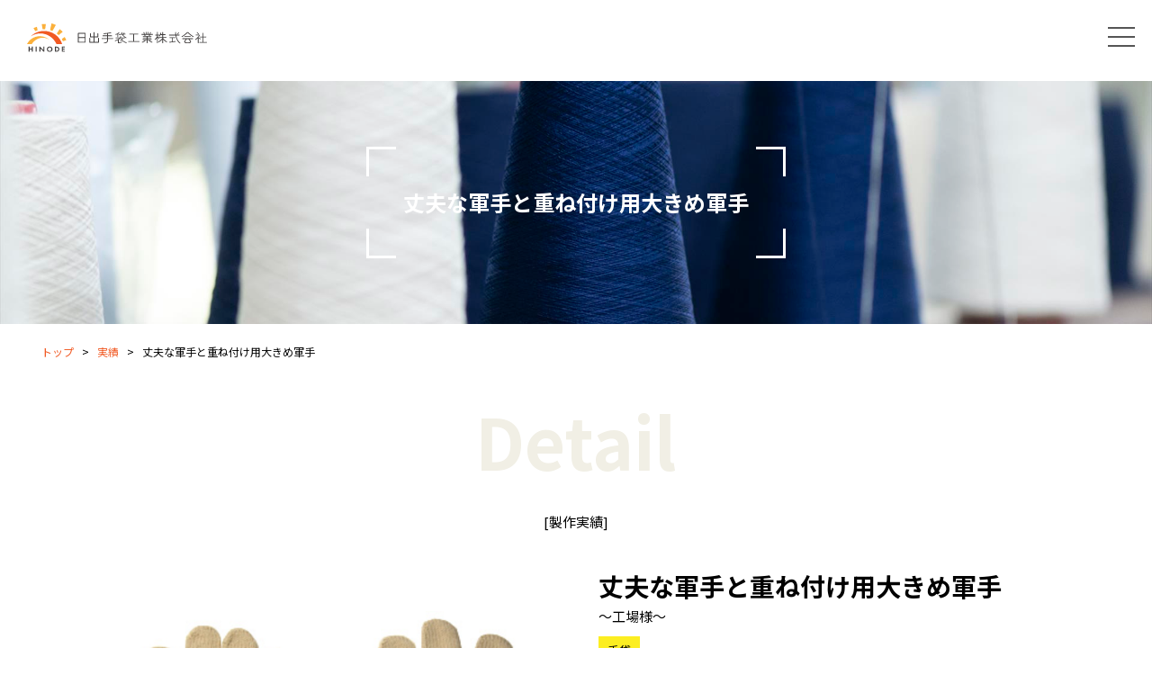

--- FILE ---
content_type: text/html; charset=UTF-8
request_url: https://www.hinodex.co.jp/service/gloves03/
body_size: 37848
content:
<!doctype html>
<html lang="ja">
<head prefix="og: http://ogp.me/ns# fb: http://ogp.me/ns/fb# website: http://ogp.me/ns/website#">
	<!-- Global site tag (gtag.js) - Google Analytics -->
	<script async src="https://www.googletagmanager.com/gtag/js?id=UA-223597639-1"></script>
	<script>
	window.dataLayer = window.dataLayer || [];
	function gtag(){dataLayer.push(arguments);}
	gtag('js', new Date());

	gtag('config', 'UA-223597639-1');
	</script>

	<meta charset="UTF-8">
	<meta name="viewport" content="width=device-width, initial-scale=1">
	<link rel="profile" href="https://gmpg.org/xfn/11">
	<link rel="preconnect" href="https://fonts.googleapis.com">
	<link rel="preconnect" href="https://fonts.gstatic.com" crossorigin>
	<link href="https://fonts.googleapis.com/css2?family=Noto+Sans+JP:wght@100;300;400;500;700;900&display=swap" rel="stylesheet">
	<script type="text/javascript" src="https://www.hinodex.co.jp/wp/assets/js/jquery-3.6.0.min.js"></script>
	<script type="text/javascript" src="https://www.hinodex.co.jp/wp/assets/js/smooth-scroll.js?v=20220208"></script>
	<!--<script type="text/javascript" src="https://www.hinodex.co.jp/wp/assets/js/scrolltop.js?v=20220208"></script>-->
		<link rel="stylesheet" href="https://www.hinodex.co.jp/wp/wp-content/themes/hinode/css/product.css">
<link rel="stylesheet" href="https://www.hinodex.co.jp/wp/wp-content/themes/hinode/css/page.css">	<title>
    丈夫な軍手と重ね付け用大きめ軍手 ｜ 日出手袋工業株式会社【あなたの軍手、手袋＆靴下工場】</title>


<meta name="Keywords" content="軍手,純綿軍手,作業手袋,綿100％軍手,工場直販,通販,販売,日本製">
<meta name="Description" content="作業手袋(軍手)メーカー「日出手袋工業(株)」の通販ショップ。品質に自信あります！軍手・作業手袋・純綿軍手・JIS適合軍手・5本指ソックス。オーダーメイド(特注)もおまかせ！">	<meta name='robots' content='max-image-preview:large' />
<link rel='dns-prefetch' href='//www.google.com' />
<link rel="alternate" type="application/rss+xml" title="日出手袋工業株式会社 &raquo; フィード" href="https://www.hinodex.co.jp/feed/" />
<link rel="alternate" type="application/rss+xml" title="日出手袋工業株式会社 &raquo; コメントフィード" href="https://www.hinodex.co.jp/comments/feed/" />
<link rel="alternate" type="application/rss+xml" title="日出手袋工業株式会社 &raquo; 丈夫な軍手と重ね付け用大きめ軍手 のコメントのフィード" href="https://www.hinodex.co.jp/service/gloves03/feed/" />
<link rel="alternate" title="oEmbed (JSON)" type="application/json+oembed" href="https://www.hinodex.co.jp/wp-json/oembed/1.0/embed?url=https%3A%2F%2Fwww.hinodex.co.jp%2Fservice%2Fgloves03%2F" />
<link rel="alternate" title="oEmbed (XML)" type="text/xml+oembed" href="https://www.hinodex.co.jp/wp-json/oembed/1.0/embed?url=https%3A%2F%2Fwww.hinodex.co.jp%2Fservice%2Fgloves03%2F&#038;format=xml" />
<style id='wp-img-auto-sizes-contain-inline-css'>
img:is([sizes=auto i],[sizes^="auto," i]){contain-intrinsic-size:3000px 1500px}
/*# sourceURL=wp-img-auto-sizes-contain-inline-css */
</style>
<style id='wp-emoji-styles-inline-css'>

	img.wp-smiley, img.emoji {
		display: inline !important;
		border: none !important;
		box-shadow: none !important;
		height: 1em !important;
		width: 1em !important;
		margin: 0 0.07em !important;
		vertical-align: -0.1em !important;
		background: none !important;
		padding: 0 !important;
	}
/*# sourceURL=wp-emoji-styles-inline-css */
</style>
<style id='wp-block-library-inline-css'>
:root{--wp-block-synced-color:#7a00df;--wp-block-synced-color--rgb:122,0,223;--wp-bound-block-color:var(--wp-block-synced-color);--wp-editor-canvas-background:#ddd;--wp-admin-theme-color:#007cba;--wp-admin-theme-color--rgb:0,124,186;--wp-admin-theme-color-darker-10:#006ba1;--wp-admin-theme-color-darker-10--rgb:0,107,160.5;--wp-admin-theme-color-darker-20:#005a87;--wp-admin-theme-color-darker-20--rgb:0,90,135;--wp-admin-border-width-focus:2px}@media (min-resolution:192dpi){:root{--wp-admin-border-width-focus:1.5px}}.wp-element-button{cursor:pointer}:root .has-very-light-gray-background-color{background-color:#eee}:root .has-very-dark-gray-background-color{background-color:#313131}:root .has-very-light-gray-color{color:#eee}:root .has-very-dark-gray-color{color:#313131}:root .has-vivid-green-cyan-to-vivid-cyan-blue-gradient-background{background:linear-gradient(135deg,#00d084,#0693e3)}:root .has-purple-crush-gradient-background{background:linear-gradient(135deg,#34e2e4,#4721fb 50%,#ab1dfe)}:root .has-hazy-dawn-gradient-background{background:linear-gradient(135deg,#faaca8,#dad0ec)}:root .has-subdued-olive-gradient-background{background:linear-gradient(135deg,#fafae1,#67a671)}:root .has-atomic-cream-gradient-background{background:linear-gradient(135deg,#fdd79a,#004a59)}:root .has-nightshade-gradient-background{background:linear-gradient(135deg,#330968,#31cdcf)}:root .has-midnight-gradient-background{background:linear-gradient(135deg,#020381,#2874fc)}:root{--wp--preset--font-size--normal:16px;--wp--preset--font-size--huge:42px}.has-regular-font-size{font-size:1em}.has-larger-font-size{font-size:2.625em}.has-normal-font-size{font-size:var(--wp--preset--font-size--normal)}.has-huge-font-size{font-size:var(--wp--preset--font-size--huge)}.has-text-align-center{text-align:center}.has-text-align-left{text-align:left}.has-text-align-right{text-align:right}.has-fit-text{white-space:nowrap!important}#end-resizable-editor-section{display:none}.aligncenter{clear:both}.items-justified-left{justify-content:flex-start}.items-justified-center{justify-content:center}.items-justified-right{justify-content:flex-end}.items-justified-space-between{justify-content:space-between}.screen-reader-text{border:0;clip-path:inset(50%);height:1px;margin:-1px;overflow:hidden;padding:0;position:absolute;width:1px;word-wrap:normal!important}.screen-reader-text:focus{background-color:#ddd;clip-path:none;color:#444;display:block;font-size:1em;height:auto;left:5px;line-height:normal;padding:15px 23px 14px;text-decoration:none;top:5px;width:auto;z-index:100000}html :where(.has-border-color){border-style:solid}html :where([style*=border-top-color]){border-top-style:solid}html :where([style*=border-right-color]){border-right-style:solid}html :where([style*=border-bottom-color]){border-bottom-style:solid}html :where([style*=border-left-color]){border-left-style:solid}html :where([style*=border-width]){border-style:solid}html :where([style*=border-top-width]){border-top-style:solid}html :where([style*=border-right-width]){border-right-style:solid}html :where([style*=border-bottom-width]){border-bottom-style:solid}html :where([style*=border-left-width]){border-left-style:solid}html :where(img[class*=wp-image-]){height:auto;max-width:100%}:where(figure){margin:0 0 1em}html :where(.is-position-sticky){--wp-admin--admin-bar--position-offset:var(--wp-admin--admin-bar--height,0px)}@media screen and (max-width:600px){html :where(.is-position-sticky){--wp-admin--admin-bar--position-offset:0px}}

/*# sourceURL=wp-block-library-inline-css */
</style><style id='wp-block-paragraph-inline-css'>
.is-small-text{font-size:.875em}.is-regular-text{font-size:1em}.is-large-text{font-size:2.25em}.is-larger-text{font-size:3em}.has-drop-cap:not(:focus):first-letter{float:left;font-size:8.4em;font-style:normal;font-weight:100;line-height:.68;margin:.05em .1em 0 0;text-transform:uppercase}body.rtl .has-drop-cap:not(:focus):first-letter{float:none;margin-left:.1em}p.has-drop-cap.has-background{overflow:hidden}:root :where(p.has-background){padding:1.25em 2.375em}:where(p.has-text-color:not(.has-link-color)) a{color:inherit}p.has-text-align-left[style*="writing-mode:vertical-lr"],p.has-text-align-right[style*="writing-mode:vertical-rl"]{rotate:180deg}
/*# sourceURL=https://www.hinodex.co.jp/wp/wp-includes/blocks/paragraph/style.min.css */
</style>
<style id='global-styles-inline-css'>
:root{--wp--preset--aspect-ratio--square: 1;--wp--preset--aspect-ratio--4-3: 4/3;--wp--preset--aspect-ratio--3-4: 3/4;--wp--preset--aspect-ratio--3-2: 3/2;--wp--preset--aspect-ratio--2-3: 2/3;--wp--preset--aspect-ratio--16-9: 16/9;--wp--preset--aspect-ratio--9-16: 9/16;--wp--preset--color--black: #000000;--wp--preset--color--cyan-bluish-gray: #abb8c3;--wp--preset--color--white: #ffffff;--wp--preset--color--pale-pink: #f78da7;--wp--preset--color--vivid-red: #cf2e2e;--wp--preset--color--luminous-vivid-orange: #ff6900;--wp--preset--color--luminous-vivid-amber: #fcb900;--wp--preset--color--light-green-cyan: #7bdcb5;--wp--preset--color--vivid-green-cyan: #00d084;--wp--preset--color--pale-cyan-blue: #8ed1fc;--wp--preset--color--vivid-cyan-blue: #0693e3;--wp--preset--color--vivid-purple: #9b51e0;--wp--preset--gradient--vivid-cyan-blue-to-vivid-purple: linear-gradient(135deg,rgb(6,147,227) 0%,rgb(155,81,224) 100%);--wp--preset--gradient--light-green-cyan-to-vivid-green-cyan: linear-gradient(135deg,rgb(122,220,180) 0%,rgb(0,208,130) 100%);--wp--preset--gradient--luminous-vivid-amber-to-luminous-vivid-orange: linear-gradient(135deg,rgb(252,185,0) 0%,rgb(255,105,0) 100%);--wp--preset--gradient--luminous-vivid-orange-to-vivid-red: linear-gradient(135deg,rgb(255,105,0) 0%,rgb(207,46,46) 100%);--wp--preset--gradient--very-light-gray-to-cyan-bluish-gray: linear-gradient(135deg,rgb(238,238,238) 0%,rgb(169,184,195) 100%);--wp--preset--gradient--cool-to-warm-spectrum: linear-gradient(135deg,rgb(74,234,220) 0%,rgb(151,120,209) 20%,rgb(207,42,186) 40%,rgb(238,44,130) 60%,rgb(251,105,98) 80%,rgb(254,248,76) 100%);--wp--preset--gradient--blush-light-purple: linear-gradient(135deg,rgb(255,206,236) 0%,rgb(152,150,240) 100%);--wp--preset--gradient--blush-bordeaux: linear-gradient(135deg,rgb(254,205,165) 0%,rgb(254,45,45) 50%,rgb(107,0,62) 100%);--wp--preset--gradient--luminous-dusk: linear-gradient(135deg,rgb(255,203,112) 0%,rgb(199,81,192) 50%,rgb(65,88,208) 100%);--wp--preset--gradient--pale-ocean: linear-gradient(135deg,rgb(255,245,203) 0%,rgb(182,227,212) 50%,rgb(51,167,181) 100%);--wp--preset--gradient--electric-grass: linear-gradient(135deg,rgb(202,248,128) 0%,rgb(113,206,126) 100%);--wp--preset--gradient--midnight: linear-gradient(135deg,rgb(2,3,129) 0%,rgb(40,116,252) 100%);--wp--preset--font-size--small: 13px;--wp--preset--font-size--medium: 20px;--wp--preset--font-size--large: 36px;--wp--preset--font-size--x-large: 42px;--wp--preset--spacing--20: 0.44rem;--wp--preset--spacing--30: 0.67rem;--wp--preset--spacing--40: 1rem;--wp--preset--spacing--50: 1.5rem;--wp--preset--spacing--60: 2.25rem;--wp--preset--spacing--70: 3.38rem;--wp--preset--spacing--80: 5.06rem;--wp--preset--shadow--natural: 6px 6px 9px rgba(0, 0, 0, 0.2);--wp--preset--shadow--deep: 12px 12px 50px rgba(0, 0, 0, 0.4);--wp--preset--shadow--sharp: 6px 6px 0px rgba(0, 0, 0, 0.2);--wp--preset--shadow--outlined: 6px 6px 0px -3px rgb(255, 255, 255), 6px 6px rgb(0, 0, 0);--wp--preset--shadow--crisp: 6px 6px 0px rgb(0, 0, 0);}:where(.is-layout-flex){gap: 0.5em;}:where(.is-layout-grid){gap: 0.5em;}body .is-layout-flex{display: flex;}.is-layout-flex{flex-wrap: wrap;align-items: center;}.is-layout-flex > :is(*, div){margin: 0;}body .is-layout-grid{display: grid;}.is-layout-grid > :is(*, div){margin: 0;}:where(.wp-block-columns.is-layout-flex){gap: 2em;}:where(.wp-block-columns.is-layout-grid){gap: 2em;}:where(.wp-block-post-template.is-layout-flex){gap: 1.25em;}:where(.wp-block-post-template.is-layout-grid){gap: 1.25em;}.has-black-color{color: var(--wp--preset--color--black) !important;}.has-cyan-bluish-gray-color{color: var(--wp--preset--color--cyan-bluish-gray) !important;}.has-white-color{color: var(--wp--preset--color--white) !important;}.has-pale-pink-color{color: var(--wp--preset--color--pale-pink) !important;}.has-vivid-red-color{color: var(--wp--preset--color--vivid-red) !important;}.has-luminous-vivid-orange-color{color: var(--wp--preset--color--luminous-vivid-orange) !important;}.has-luminous-vivid-amber-color{color: var(--wp--preset--color--luminous-vivid-amber) !important;}.has-light-green-cyan-color{color: var(--wp--preset--color--light-green-cyan) !important;}.has-vivid-green-cyan-color{color: var(--wp--preset--color--vivid-green-cyan) !important;}.has-pale-cyan-blue-color{color: var(--wp--preset--color--pale-cyan-blue) !important;}.has-vivid-cyan-blue-color{color: var(--wp--preset--color--vivid-cyan-blue) !important;}.has-vivid-purple-color{color: var(--wp--preset--color--vivid-purple) !important;}.has-black-background-color{background-color: var(--wp--preset--color--black) !important;}.has-cyan-bluish-gray-background-color{background-color: var(--wp--preset--color--cyan-bluish-gray) !important;}.has-white-background-color{background-color: var(--wp--preset--color--white) !important;}.has-pale-pink-background-color{background-color: var(--wp--preset--color--pale-pink) !important;}.has-vivid-red-background-color{background-color: var(--wp--preset--color--vivid-red) !important;}.has-luminous-vivid-orange-background-color{background-color: var(--wp--preset--color--luminous-vivid-orange) !important;}.has-luminous-vivid-amber-background-color{background-color: var(--wp--preset--color--luminous-vivid-amber) !important;}.has-light-green-cyan-background-color{background-color: var(--wp--preset--color--light-green-cyan) !important;}.has-vivid-green-cyan-background-color{background-color: var(--wp--preset--color--vivid-green-cyan) !important;}.has-pale-cyan-blue-background-color{background-color: var(--wp--preset--color--pale-cyan-blue) !important;}.has-vivid-cyan-blue-background-color{background-color: var(--wp--preset--color--vivid-cyan-blue) !important;}.has-vivid-purple-background-color{background-color: var(--wp--preset--color--vivid-purple) !important;}.has-black-border-color{border-color: var(--wp--preset--color--black) !important;}.has-cyan-bluish-gray-border-color{border-color: var(--wp--preset--color--cyan-bluish-gray) !important;}.has-white-border-color{border-color: var(--wp--preset--color--white) !important;}.has-pale-pink-border-color{border-color: var(--wp--preset--color--pale-pink) !important;}.has-vivid-red-border-color{border-color: var(--wp--preset--color--vivid-red) !important;}.has-luminous-vivid-orange-border-color{border-color: var(--wp--preset--color--luminous-vivid-orange) !important;}.has-luminous-vivid-amber-border-color{border-color: var(--wp--preset--color--luminous-vivid-amber) !important;}.has-light-green-cyan-border-color{border-color: var(--wp--preset--color--light-green-cyan) !important;}.has-vivid-green-cyan-border-color{border-color: var(--wp--preset--color--vivid-green-cyan) !important;}.has-pale-cyan-blue-border-color{border-color: var(--wp--preset--color--pale-cyan-blue) !important;}.has-vivid-cyan-blue-border-color{border-color: var(--wp--preset--color--vivid-cyan-blue) !important;}.has-vivid-purple-border-color{border-color: var(--wp--preset--color--vivid-purple) !important;}.has-vivid-cyan-blue-to-vivid-purple-gradient-background{background: var(--wp--preset--gradient--vivid-cyan-blue-to-vivid-purple) !important;}.has-light-green-cyan-to-vivid-green-cyan-gradient-background{background: var(--wp--preset--gradient--light-green-cyan-to-vivid-green-cyan) !important;}.has-luminous-vivid-amber-to-luminous-vivid-orange-gradient-background{background: var(--wp--preset--gradient--luminous-vivid-amber-to-luminous-vivid-orange) !important;}.has-luminous-vivid-orange-to-vivid-red-gradient-background{background: var(--wp--preset--gradient--luminous-vivid-orange-to-vivid-red) !important;}.has-very-light-gray-to-cyan-bluish-gray-gradient-background{background: var(--wp--preset--gradient--very-light-gray-to-cyan-bluish-gray) !important;}.has-cool-to-warm-spectrum-gradient-background{background: var(--wp--preset--gradient--cool-to-warm-spectrum) !important;}.has-blush-light-purple-gradient-background{background: var(--wp--preset--gradient--blush-light-purple) !important;}.has-blush-bordeaux-gradient-background{background: var(--wp--preset--gradient--blush-bordeaux) !important;}.has-luminous-dusk-gradient-background{background: var(--wp--preset--gradient--luminous-dusk) !important;}.has-pale-ocean-gradient-background{background: var(--wp--preset--gradient--pale-ocean) !important;}.has-electric-grass-gradient-background{background: var(--wp--preset--gradient--electric-grass) !important;}.has-midnight-gradient-background{background: var(--wp--preset--gradient--midnight) !important;}.has-small-font-size{font-size: var(--wp--preset--font-size--small) !important;}.has-medium-font-size{font-size: var(--wp--preset--font-size--medium) !important;}.has-large-font-size{font-size: var(--wp--preset--font-size--large) !important;}.has-x-large-font-size{font-size: var(--wp--preset--font-size--x-large) !important;}
/*# sourceURL=global-styles-inline-css */
</style>

<style id='classic-theme-styles-inline-css'>
/*! This file is auto-generated */
.wp-block-button__link{color:#fff;background-color:#32373c;border-radius:9999px;box-shadow:none;text-decoration:none;padding:calc(.667em + 2px) calc(1.333em + 2px);font-size:1.125em}.wp-block-file__button{background:#32373c;color:#fff;text-decoration:none}
/*# sourceURL=/wp-includes/css/classic-themes.min.css */
</style>
<link rel='stylesheet' id='contact-form-7-css' href='https://www.hinodex.co.jp/wp/wp-content/plugins/contact-form-7/includes/css/styles.css?ver=5.6.4' media='all' />
<link rel='stylesheet' id='hinode-style-css' href='https://www.hinodex.co.jp/wp/wp-content/themes/hinode/style.css?ver=1.0.0' media='all' />
<link rel='stylesheet' id='video-conferencing-with-zoom-api-css' href='https://www.hinodex.co.jp/wp/wp-content/plugins/video-conferencing-with-zoom-api/assets/public/css/style.min.css?ver=4.0.7' media='all' />
<link rel="https://api.w.org/" href="https://www.hinodex.co.jp/wp-json/" /><link rel="alternate" title="JSON" type="application/json" href="https://www.hinodex.co.jp/wp-json/wp/v2/service/846" /><link rel="EditURI" type="application/rsd+xml" title="RSD" href="https://www.hinodex.co.jp/wp/xmlrpc.php?rsd" />
<meta name="generator" content="WordPress 6.9" />
<link rel="canonical" href="https://www.hinodex.co.jp/service/gloves03/" />
<link rel='shortlink' href='https://www.hinodex.co.jp/?p=846' />
<link rel="pingback" href="https://www.hinodex.co.jp/wp/xmlrpc.php">
<meta property="og:title" content="丈夫な軍手と重ね付け用大きめ軍手">
<meta property="og:description" content="砂型を焼いて加工されている工場様より、熱に強く、より丈夫な軍手を探しているというお問い合せを頂きました。">
<meta property="og:type" content="article">
<meta property="og:url" content="https://www.hinodex.co.jp/service/gloves03/">
<meta property="og:image" content="https://www.hinodex.co.jp/wp/wp-content/uploads/2022/02/kasane.jpg">
<meta property="og:site_name" content="日出手袋工業株式会社">
<meta name="twitter:card" content="summary_large_image">
<meta property="og:locale" content="ja_JP">
<link rel="icon" href="https://www.hinodex.co.jp/wp/wp-content/uploads/2022/02/cropped-favicon-32x32.png" sizes="32x32" />
<link rel="icon" href="https://www.hinodex.co.jp/wp/wp-content/uploads/2022/02/cropped-favicon-192x192.png" sizes="192x192" />
<link rel="apple-touch-icon" href="https://www.hinodex.co.jp/wp/wp-content/uploads/2022/02/cropped-favicon-180x180.png" />
<meta name="msapplication-TileImage" content="https://www.hinodex.co.jp/wp/wp-content/uploads/2022/02/cropped-favicon-270x270.png" />
</head>

<body class="wp-singular service-template-default single single-service postid-846 single-format-standard wp-custom-logo wp-theme-hinode">
<div id="page" class="site">
	<header id="masthead" class="site-header">
		<div class="head-l">
			<h1 class="site-title"><a href="https://www.hinodex.co.jp/" class="custom-logo-link" rel="home"><img width="750" height="121" src="https://www.hinodex.co.jp/wp/wp-content/uploads/2022/04/logo-main.svg" class="custom-logo" alt="日出手袋工業株式会社" decoding="async" fetchpriority="high" /></a></h1>
		</div><!-- .site-branding -->

		<nav id="site-navigation" class="head-c main-navigation">
			<div class="menu-menu-1-container"><ul id="primary-menu" class="menu"><li id="menu-item-28" class="menu-item menu-item-type-post_type menu-item-object-page menu-item-home menu-item-28"><a href="https://www.hinodex.co.jp/">トップ</a></li>
<li id="menu-item-35" class="menu-item menu-item-type-post_type menu-item-object-page menu-item-35"><a href="https://www.hinodex.co.jp/services/">わたしたちに出来ること</a></li>
<li id="menu-item-37" class="menu-item menu-item-type-post_type menu-item-object-page menu-item-has-children menu-item-37"><a href="https://www.hinodex.co.jp/product/">商品一覧</a><div class="mega-menu"><div class="mega-menu-in"><ul class="sub-menu">	<li id="menu-item-1334" class="menu-item menu-item-type-custom menu-item-object-custom menu-item-1334"><a href="https://www.hinodex.co.jp/product/?category=gloves">手袋・軍手</a></li>
	<li id="menu-item-1335" class="menu-item menu-item-type-custom menu-item-object-custom menu-item-1335"><a href="https://www.hinodex.co.jp/product/?category=socks">靴下・軍足</a></li>
</ul></div></div></li>
<li id="menu-item-29" class="menu-item menu-item-type-post_type menu-item-object-page menu-item-29"><a href="https://www.hinodex.co.jp/quality/">品質へのこだわり</a></li>
<li id="menu-item-33" class="menu-item menu-item-type-post_type menu-item-object-page menu-item-33"><a href="https://www.hinodex.co.jp/problems/">お困りごと解決します</a></li>
<li id="menu-item-1517" class="menu-item menu-item-type-post_type menu-item-object-page menu-item-1517"><a href="https://www.hinodex.co.jp/howto/">お取引について</a></li>
</ul></div>		</nav><!-- #site-navigation -->

		<div class="head-r">
			<a href="https://www.hinodex.co.jp/contact"><div class="mail">Mail</div></a>
			<a href="https://www.hinodex.co.jp/info/blog"><div class="blog">Blog</div></a>
		</div>

		<div class="hamburger">
			<span></span>
			<span></span>
			<span></span>
		</div>
		<nav class="globalMenuSp">
			<div class="header-logo-sp">
				<img src="https://www.hinodex.co.jp/assets/img/common/logo-main.png" alt="日出手袋工業株式会社">
			</div>
			<div class="menu-menu-1-container"><ul id="primary-menu" class="menu"><li class="menu-item menu-item-type-post_type menu-item-object-page menu-item-home menu-item-28"><a href="https://www.hinodex.co.jp/">トップ</a></li>
<li class="menu-item menu-item-type-post_type menu-item-object-page menu-item-35"><a href="https://www.hinodex.co.jp/services/">わたしたちに出来ること</a></li>
<li class="menu-item menu-item-type-post_type menu-item-object-page menu-item-has-children menu-item-37"><a href="https://www.hinodex.co.jp/product/">商品一覧</a>
<ul class="sub-menu">
	<li class="menu-item menu-item-type-custom menu-item-object-custom menu-item-1334"><a href="https://www.hinodex.co.jp/product/?category=gloves">手袋・軍手</a></li>
	<li class="menu-item menu-item-type-custom menu-item-object-custom menu-item-1335"><a href="https://www.hinodex.co.jp/product/?category=socks">靴下・軍足</a></li>
</ul>
</li>
<li class="menu-item menu-item-type-post_type menu-item-object-page menu-item-29"><a href="https://www.hinodex.co.jp/quality/">品質へのこだわり</a></li>
<li class="menu-item menu-item-type-post_type menu-item-object-page menu-item-33"><a href="https://www.hinodex.co.jp/problems/">お困りごと解決します</a></li>
<li class="menu-item menu-item-type-post_type menu-item-object-page menu-item-1517"><a href="https://www.hinodex.co.jp/howto/">お取引について</a></li>
</ul></div>		</nav>
	</header><!-- #masthead -->

	<main id="primary" class="site-main">
		    <div class="page-header products-header">
        <h1 class="page-title">丈夫な軍手と重ね付け用大きめ軍手<span class="b1"></span><span class="b2"></span><span class="b3"></span><span class="b4"></span></h1>    </div>

<div class="container">
    <div class="breadcrumbs" typeof="BreadcrumbList" vocab="https://schema.org/">
        <!-- Breadcrumb NavXT 7.1.0 -->
<span property="itemListElement" typeof="ListItem"><a property="item" typeof="WebPage" title="Go to 日出手袋工業株式会社." href="https://www.hinodex.co.jp" class="home" ><span property="name">トップ</span></a><meta property="position" content="1"></span> &gt; <span property="itemListElement" typeof="ListItem"><a property="item" typeof="WebPage" title="Go to 実績." href="https://www.hinodex.co.jp/service/" class="archive post-service-archive" ><span property="name">実績</span></a><meta property="position" content="2"></span> &gt; <span property="itemListElement" typeof="ListItem"><span property="name" class="post post-service current-item">丈夫な軍手と重ね付け用大きめ軍手</span><meta property="url" content="https://www.hinodex.co.jp/service/gloves03/"><meta property="position" content="3"></span>    </div>
</div>									<article class="product-content">
		  		<div class="container">
		    		<div class="row section01">
							<div class="col-12">
	            	<div class="detail-title">Detail</div>
		         		<div class="detail-sub">[製作実績]</div>
															</div><!-- col -->
						</div><!-- row -->
			    	<div class="row section02">
							<div class="col-6 product-img">
								    							<img src="https://www.hinodex.co.jp/wp/wp-content/uploads/2022/02/kasane02.png" alt="手袋" />
															</div><!-- col -->
							<div class="col-6">
								<h1 class="">丈夫な軍手と重ね付け用大きめ軍手</h1>
					      <p class="">～工場様～</p>
								<div class="product-type">
																		<ul class="d-flex">
    								        							<li><span class="color-手袋">手袋</span></li>
    																	</ul>
																	</div>
								<h2 class="">“以前使用していたものより１.５倍長持ちし、手の熱さが和らいだ”</h2>
								<div class="d-flex">
									<p class="">そこで当社の「純綿ゴム入り作業手袋」と「純綿１Kヒラ編み作業手袋」をご提案させ頂き、両方採用頂きました。 “以前使用していたものより１.５倍長持ちし、手の熱さが和らいだ” と喜んでいただいています。<br />
また、通常の軍手をはめた上からもう一枚重ね付けするために、大きめの軍手（特注品）もご利用いただいています。<br />
ありがとうございました。</p>
									<div class="">
																				</div>
								</div>
							</div><!-- col -->
						</div><!-- row -->



													<div class="row section10">
								<div class="col-12">
									<h3 class="text-center">ご要望・ご依頼内容</h3>
									
<p>砂型を焼いて加工されている工場様より、熱に強く、より丈夫な軍手を探しているというお問い合せを頂きました。</p>
								</div><!--  col  -->
							</div><!--  row  -->
						




					</div><!--  container  -->
					<div class="container-fluid">
						<div class="row section08">
							<div class="col-12">
								<h3 class="">
									<span>ほかにも、こんな手袋商品の実績がございます。</span>								</h3>
							    						<ul class="d-flex">
    						        					<li class="col-3">
            				<a href="https://www.hinodex.co.jp/service/gloves01/"><p>オリジナル手袋<br />
刺しゅう入り</p>
										<img src="https://www.hinodex.co.jp/wp/wp-content/uploads/2022/02/hirokou.jpg" alt="しっかりした滑りにくいオリジナル手袋 刺しゅう入り" /></a>
        					</li>
    						        					<li class="col-3">
            				<a href="https://www.hinodex.co.jp/service/gloves02/"><p>純綿ゴム入り<br />
作業手袋</p>
										<img src="https://www.hinodex.co.jp/wp/wp-content/uploads/2022/02/logo.png" alt="特大サイズ 純綿ゴム入り作業手袋" /></a>
        					</li>
    						    						</ul>
    												
							<p>作業手袋（軍手）、作業靴下(軍足・5本指ソックス) を、製造工場から直接販売させて頂きます。<br>お見積もりやオーダーメイド（特注品）のご相談など、 どんなことでもお気軽にお問い合わせください。</p>
						</div><!--  col  -->
						</div><!--  row  -->
					</div><!--  container-fluid  -->
				</article>
							</main><!-- #main -->


	<footer id="colophon">
		<section class="sns">
			<span class="insta">
				<a href="https://www.instagram.com/hinode_tebukuro/">
					<img src="https://www.hinodex.co.jp/assets/img/common/instagram.svg" alt="">
				</a>
			</span>
		</section>
		<section class="contact">
			<div class="contact-inner conteiner-min">
				<p class="contact-ttl">お問い合わせ＆サンプル請求</p>
				<div class="contact-btn column2">
					<div class="item50">
						<p class="tel"><a class="text-brown" href="tel:0737-83-3111">0737-83-3111</a></p>
						<small>受付時間　9:00～18:00</small>
					</div>
					<div class="item50">
						<a class="mail-btn" href="https://www.hinodex.co.jp/contact/">
							<p class="contact-mail text-brown">メールでのお問い合わせ</p>
						</a>
					</div>
				</div>
			</div>
		</section>
		<div class="container">
			<div class="site-footer">
				<div class="fotter-item fotter-top">
					<a href="https://www.hinodex.co.jp">
						<img class="footer-logo" src="https://www.hinodex.co.jp/assets/img/common/logo-footer.png" alt="日出手袋工業株式会社">
					</a>
					<div class="fotter-info">
						<p>
							和歌山県有田市初島町里1655-2<br>
							TEL: 0737-83-3111<br>
							FAX: 0737-83-4412
						</p>
					</div>
				</div>
				<div class="fotter-item">
					<nav id="site-navigation" class="footer-navigation">
						<ul class="menu-footer-nav-container footer-navitem"><li><a href="https://www.hinodex.co.jp">トップ</a></li></ul>
						<div class="menu-footer-nav-container"><ul id="menu-footer-nav" class="footer-navitem"><li id="menu-item-59" class="menu-item menu-item-type-post_type menu-item-object-page menu-item-59"><a href="https://www.hinodex.co.jp/services/">わたしたちに出来ること</a></li>
<li id="menu-item-57" class="menu-item menu-item-type-post_type menu-item-object-page menu-item-57"><a href="https://www.hinodex.co.jp/quality/">品質へのこだわり</a></li>
<li id="menu-item-58" class="menu-item menu-item-type-post_type menu-item-object-page menu-item-58"><a href="https://www.hinodex.co.jp/product/">商品一覧</a></li>
<li id="menu-item-56" class="menu-item menu-item-type-post_type menu-item-object-page menu-item-56"><a href="https://www.hinodex.co.jp/problems/">お困りごと解決します</a></li>
<li id="menu-item-53" class="menu-item menu-item-type-post_type menu-item-object-page menu-item-53"><a href="https://www.hinodex.co.jp/company/">会社概要</a></li>
<li id="menu-item-1155" class="menu-item menu-item-type-post_type menu-item-object-page menu-item-1155"><a href="https://www.hinodex.co.jp/order/">ご注文</a></li>
<li id="menu-item-1156" class="menu-item menu-item-type-post_type menu-item-object-page menu-item-1156"><a href="https://www.hinodex.co.jp/contact/">お問い合わせ</a></li>
<li id="menu-item-1101" class="menu-item menu-item-type-post_type menu-item-object-page menu-item-1101"><a href="https://www.hinodex.co.jp/howto/">お取引について</a></li>
<li id="menu-item-1079" class="menu-item menu-item-type-post_type menu-item-object-page menu-item-1079"><a href="https://www.hinodex.co.jp/qa/">よくあるご質問</a></li>
<li id="menu-item-54" class="menu-item menu-item-type-post_type menu-item-object-page menu-item-54"><a href="https://www.hinodex.co.jp/info/news/">ニュース</a></li>
<li id="menu-item-55" class="menu-item menu-item-type-post_type menu-item-object-page menu-item-55"><a href="https://www.hinodex.co.jp/info/blog/">ブログ</a></li>
<li id="menu-item-1039" class="menu-item menu-item-type-post_type menu-item-object-page menu-item-1039"><a href="https://www.hinodex.co.jp/sitemap/">サイトマップ</a></li>
</ul></div>					</nav><!-- #site-navigation -->
				</div>
			</div>
			<div class="copyright">Copyright (C) 2006-2026 HINODE TEBUKURO KOGYO Co., Ltd. All Rights Reserved.</div>
		</div><!-- .container -->
	</footer><!-- #colophon -->
</div><!-- #page -->

<script type="speculationrules">
{"prefetch":[{"source":"document","where":{"and":[{"href_matches":"/*"},{"not":{"href_matches":["/wp/wp-*.php","/wp/wp-admin/*","/wp/wp-content/uploads/*","/wp/wp-content/*","/wp/wp-content/plugins/*","/wp/wp-content/themes/hinode/*","/*\\?(.+)"]}},{"not":{"selector_matches":"a[rel~=\"nofollow\"]"}},{"not":{"selector_matches":".no-prefetch, .no-prefetch a"}}]},"eagerness":"conservative"}]}
</script>
<script src="https://www.hinodex.co.jp/wp/wp-content/plugins/contact-form-7/includes/swv/js/index.js?ver=5.6.4" id="swv-js"></script>
<script id="contact-form-7-js-extra">
var wpcf7 = {"api":{"root":"https://www.hinodex.co.jp/wp-json/","namespace":"contact-form-7/v1"}};
//# sourceURL=contact-form-7-js-extra
</script>
<script src="https://www.hinodex.co.jp/wp/wp-content/plugins/contact-form-7/includes/js/index.js?ver=5.6.4" id="contact-form-7-js"></script>
<script src="https://www.hinodex.co.jp/wp/wp-content/themes/hinode/js/navigation.js?ver=1.0.0" id="hinode-navigation-js"></script>
<script src="https://www.hinodex.co.jp/wp/wp-includes/js/comment-reply.min.js?ver=6.9" id="comment-reply-js" async data-wp-strategy="async" fetchpriority="low"></script>
<script src="https://www.google.com/recaptcha/api.js?render=6LfLTQIfAAAAADIVQvJ6C1hETB6Y1TJatTw54aWY&amp;ver=3.0" id="google-recaptcha-js"></script>
<script src="https://www.hinodex.co.jp/wp/wp-includes/js/dist/vendor/wp-polyfill.min.js?ver=3.15.0" id="wp-polyfill-js"></script>
<script id="wpcf7-recaptcha-js-extra">
var wpcf7_recaptcha = {"sitekey":"6LfLTQIfAAAAADIVQvJ6C1hETB6Y1TJatTw54aWY","actions":{"homepage":"homepage","contactform":"contactform"}};
//# sourceURL=wpcf7-recaptcha-js-extra
</script>
<script src="https://www.hinodex.co.jp/wp/wp-content/plugins/contact-form-7/modules/recaptcha/index.js?ver=5.6.4" id="wpcf7-recaptcha-js"></script>
<script id="wp-emoji-settings" type="application/json">
{"baseUrl":"https://s.w.org/images/core/emoji/17.0.2/72x72/","ext":".png","svgUrl":"https://s.w.org/images/core/emoji/17.0.2/svg/","svgExt":".svg","source":{"concatemoji":"https://www.hinodex.co.jp/wp/wp-includes/js/wp-emoji-release.min.js?ver=6.9"}}
</script>
<script type="module">
/*! This file is auto-generated */
const a=JSON.parse(document.getElementById("wp-emoji-settings").textContent),o=(window._wpemojiSettings=a,"wpEmojiSettingsSupports"),s=["flag","emoji"];function i(e){try{var t={supportTests:e,timestamp:(new Date).valueOf()};sessionStorage.setItem(o,JSON.stringify(t))}catch(e){}}function c(e,t,n){e.clearRect(0,0,e.canvas.width,e.canvas.height),e.fillText(t,0,0);t=new Uint32Array(e.getImageData(0,0,e.canvas.width,e.canvas.height).data);e.clearRect(0,0,e.canvas.width,e.canvas.height),e.fillText(n,0,0);const a=new Uint32Array(e.getImageData(0,0,e.canvas.width,e.canvas.height).data);return t.every((e,t)=>e===a[t])}function p(e,t){e.clearRect(0,0,e.canvas.width,e.canvas.height),e.fillText(t,0,0);var n=e.getImageData(16,16,1,1);for(let e=0;e<n.data.length;e++)if(0!==n.data[e])return!1;return!0}function u(e,t,n,a){switch(t){case"flag":return n(e,"\ud83c\udff3\ufe0f\u200d\u26a7\ufe0f","\ud83c\udff3\ufe0f\u200b\u26a7\ufe0f")?!1:!n(e,"\ud83c\udde8\ud83c\uddf6","\ud83c\udde8\u200b\ud83c\uddf6")&&!n(e,"\ud83c\udff4\udb40\udc67\udb40\udc62\udb40\udc65\udb40\udc6e\udb40\udc67\udb40\udc7f","\ud83c\udff4\u200b\udb40\udc67\u200b\udb40\udc62\u200b\udb40\udc65\u200b\udb40\udc6e\u200b\udb40\udc67\u200b\udb40\udc7f");case"emoji":return!a(e,"\ud83e\u1fac8")}return!1}function f(e,t,n,a){let r;const o=(r="undefined"!=typeof WorkerGlobalScope&&self instanceof WorkerGlobalScope?new OffscreenCanvas(300,150):document.createElement("canvas")).getContext("2d",{willReadFrequently:!0}),s=(o.textBaseline="top",o.font="600 32px Arial",{});return e.forEach(e=>{s[e]=t(o,e,n,a)}),s}function r(e){var t=document.createElement("script");t.src=e,t.defer=!0,document.head.appendChild(t)}a.supports={everything:!0,everythingExceptFlag:!0},new Promise(t=>{let n=function(){try{var e=JSON.parse(sessionStorage.getItem(o));if("object"==typeof e&&"number"==typeof e.timestamp&&(new Date).valueOf()<e.timestamp+604800&&"object"==typeof e.supportTests)return e.supportTests}catch(e){}return null}();if(!n){if("undefined"!=typeof Worker&&"undefined"!=typeof OffscreenCanvas&&"undefined"!=typeof URL&&URL.createObjectURL&&"undefined"!=typeof Blob)try{var e="postMessage("+f.toString()+"("+[JSON.stringify(s),u.toString(),c.toString(),p.toString()].join(",")+"));",a=new Blob([e],{type:"text/javascript"});const r=new Worker(URL.createObjectURL(a),{name:"wpTestEmojiSupports"});return void(r.onmessage=e=>{i(n=e.data),r.terminate(),t(n)})}catch(e){}i(n=f(s,u,c,p))}t(n)}).then(e=>{for(const n in e)a.supports[n]=e[n],a.supports.everything=a.supports.everything&&a.supports[n],"flag"!==n&&(a.supports.everythingExceptFlag=a.supports.everythingExceptFlag&&a.supports[n]);var t;a.supports.everythingExceptFlag=a.supports.everythingExceptFlag&&!a.supports.flag,a.supports.everything||((t=a.source||{}).concatemoji?r(t.concatemoji):t.wpemoji&&t.twemoji&&(r(t.twemoji),r(t.wpemoji)))});
//# sourceURL=https://www.hinodex.co.jp/wp/wp-includes/js/wp-emoji-loader.min.js
</script>

<script type="text/javascript" src="https://www.hinodex.co.jp/wp/wp-content/themes/hinode/js/common.js?v=20220221"></script>
</body>
</html>


--- FILE ---
content_type: text/html; charset=utf-8
request_url: https://www.google.com/recaptcha/api2/anchor?ar=1&k=6LfLTQIfAAAAADIVQvJ6C1hETB6Y1TJatTw54aWY&co=aHR0cHM6Ly93d3cuaGlub2RleC5jby5qcDo0NDM.&hl=en&v=PoyoqOPhxBO7pBk68S4YbpHZ&size=invisible&anchor-ms=20000&execute-ms=30000&cb=1hq3sn271qid
body_size: 48671
content:
<!DOCTYPE HTML><html dir="ltr" lang="en"><head><meta http-equiv="Content-Type" content="text/html; charset=UTF-8">
<meta http-equiv="X-UA-Compatible" content="IE=edge">
<title>reCAPTCHA</title>
<style type="text/css">
/* cyrillic-ext */
@font-face {
  font-family: 'Roboto';
  font-style: normal;
  font-weight: 400;
  font-stretch: 100%;
  src: url(//fonts.gstatic.com/s/roboto/v48/KFO7CnqEu92Fr1ME7kSn66aGLdTylUAMa3GUBHMdazTgWw.woff2) format('woff2');
  unicode-range: U+0460-052F, U+1C80-1C8A, U+20B4, U+2DE0-2DFF, U+A640-A69F, U+FE2E-FE2F;
}
/* cyrillic */
@font-face {
  font-family: 'Roboto';
  font-style: normal;
  font-weight: 400;
  font-stretch: 100%;
  src: url(//fonts.gstatic.com/s/roboto/v48/KFO7CnqEu92Fr1ME7kSn66aGLdTylUAMa3iUBHMdazTgWw.woff2) format('woff2');
  unicode-range: U+0301, U+0400-045F, U+0490-0491, U+04B0-04B1, U+2116;
}
/* greek-ext */
@font-face {
  font-family: 'Roboto';
  font-style: normal;
  font-weight: 400;
  font-stretch: 100%;
  src: url(//fonts.gstatic.com/s/roboto/v48/KFO7CnqEu92Fr1ME7kSn66aGLdTylUAMa3CUBHMdazTgWw.woff2) format('woff2');
  unicode-range: U+1F00-1FFF;
}
/* greek */
@font-face {
  font-family: 'Roboto';
  font-style: normal;
  font-weight: 400;
  font-stretch: 100%;
  src: url(//fonts.gstatic.com/s/roboto/v48/KFO7CnqEu92Fr1ME7kSn66aGLdTylUAMa3-UBHMdazTgWw.woff2) format('woff2');
  unicode-range: U+0370-0377, U+037A-037F, U+0384-038A, U+038C, U+038E-03A1, U+03A3-03FF;
}
/* math */
@font-face {
  font-family: 'Roboto';
  font-style: normal;
  font-weight: 400;
  font-stretch: 100%;
  src: url(//fonts.gstatic.com/s/roboto/v48/KFO7CnqEu92Fr1ME7kSn66aGLdTylUAMawCUBHMdazTgWw.woff2) format('woff2');
  unicode-range: U+0302-0303, U+0305, U+0307-0308, U+0310, U+0312, U+0315, U+031A, U+0326-0327, U+032C, U+032F-0330, U+0332-0333, U+0338, U+033A, U+0346, U+034D, U+0391-03A1, U+03A3-03A9, U+03B1-03C9, U+03D1, U+03D5-03D6, U+03F0-03F1, U+03F4-03F5, U+2016-2017, U+2034-2038, U+203C, U+2040, U+2043, U+2047, U+2050, U+2057, U+205F, U+2070-2071, U+2074-208E, U+2090-209C, U+20D0-20DC, U+20E1, U+20E5-20EF, U+2100-2112, U+2114-2115, U+2117-2121, U+2123-214F, U+2190, U+2192, U+2194-21AE, U+21B0-21E5, U+21F1-21F2, U+21F4-2211, U+2213-2214, U+2216-22FF, U+2308-230B, U+2310, U+2319, U+231C-2321, U+2336-237A, U+237C, U+2395, U+239B-23B7, U+23D0, U+23DC-23E1, U+2474-2475, U+25AF, U+25B3, U+25B7, U+25BD, U+25C1, U+25CA, U+25CC, U+25FB, U+266D-266F, U+27C0-27FF, U+2900-2AFF, U+2B0E-2B11, U+2B30-2B4C, U+2BFE, U+3030, U+FF5B, U+FF5D, U+1D400-1D7FF, U+1EE00-1EEFF;
}
/* symbols */
@font-face {
  font-family: 'Roboto';
  font-style: normal;
  font-weight: 400;
  font-stretch: 100%;
  src: url(//fonts.gstatic.com/s/roboto/v48/KFO7CnqEu92Fr1ME7kSn66aGLdTylUAMaxKUBHMdazTgWw.woff2) format('woff2');
  unicode-range: U+0001-000C, U+000E-001F, U+007F-009F, U+20DD-20E0, U+20E2-20E4, U+2150-218F, U+2190, U+2192, U+2194-2199, U+21AF, U+21E6-21F0, U+21F3, U+2218-2219, U+2299, U+22C4-22C6, U+2300-243F, U+2440-244A, U+2460-24FF, U+25A0-27BF, U+2800-28FF, U+2921-2922, U+2981, U+29BF, U+29EB, U+2B00-2BFF, U+4DC0-4DFF, U+FFF9-FFFB, U+10140-1018E, U+10190-1019C, U+101A0, U+101D0-101FD, U+102E0-102FB, U+10E60-10E7E, U+1D2C0-1D2D3, U+1D2E0-1D37F, U+1F000-1F0FF, U+1F100-1F1AD, U+1F1E6-1F1FF, U+1F30D-1F30F, U+1F315, U+1F31C, U+1F31E, U+1F320-1F32C, U+1F336, U+1F378, U+1F37D, U+1F382, U+1F393-1F39F, U+1F3A7-1F3A8, U+1F3AC-1F3AF, U+1F3C2, U+1F3C4-1F3C6, U+1F3CA-1F3CE, U+1F3D4-1F3E0, U+1F3ED, U+1F3F1-1F3F3, U+1F3F5-1F3F7, U+1F408, U+1F415, U+1F41F, U+1F426, U+1F43F, U+1F441-1F442, U+1F444, U+1F446-1F449, U+1F44C-1F44E, U+1F453, U+1F46A, U+1F47D, U+1F4A3, U+1F4B0, U+1F4B3, U+1F4B9, U+1F4BB, U+1F4BF, U+1F4C8-1F4CB, U+1F4D6, U+1F4DA, U+1F4DF, U+1F4E3-1F4E6, U+1F4EA-1F4ED, U+1F4F7, U+1F4F9-1F4FB, U+1F4FD-1F4FE, U+1F503, U+1F507-1F50B, U+1F50D, U+1F512-1F513, U+1F53E-1F54A, U+1F54F-1F5FA, U+1F610, U+1F650-1F67F, U+1F687, U+1F68D, U+1F691, U+1F694, U+1F698, U+1F6AD, U+1F6B2, U+1F6B9-1F6BA, U+1F6BC, U+1F6C6-1F6CF, U+1F6D3-1F6D7, U+1F6E0-1F6EA, U+1F6F0-1F6F3, U+1F6F7-1F6FC, U+1F700-1F7FF, U+1F800-1F80B, U+1F810-1F847, U+1F850-1F859, U+1F860-1F887, U+1F890-1F8AD, U+1F8B0-1F8BB, U+1F8C0-1F8C1, U+1F900-1F90B, U+1F93B, U+1F946, U+1F984, U+1F996, U+1F9E9, U+1FA00-1FA6F, U+1FA70-1FA7C, U+1FA80-1FA89, U+1FA8F-1FAC6, U+1FACE-1FADC, U+1FADF-1FAE9, U+1FAF0-1FAF8, U+1FB00-1FBFF;
}
/* vietnamese */
@font-face {
  font-family: 'Roboto';
  font-style: normal;
  font-weight: 400;
  font-stretch: 100%;
  src: url(//fonts.gstatic.com/s/roboto/v48/KFO7CnqEu92Fr1ME7kSn66aGLdTylUAMa3OUBHMdazTgWw.woff2) format('woff2');
  unicode-range: U+0102-0103, U+0110-0111, U+0128-0129, U+0168-0169, U+01A0-01A1, U+01AF-01B0, U+0300-0301, U+0303-0304, U+0308-0309, U+0323, U+0329, U+1EA0-1EF9, U+20AB;
}
/* latin-ext */
@font-face {
  font-family: 'Roboto';
  font-style: normal;
  font-weight: 400;
  font-stretch: 100%;
  src: url(//fonts.gstatic.com/s/roboto/v48/KFO7CnqEu92Fr1ME7kSn66aGLdTylUAMa3KUBHMdazTgWw.woff2) format('woff2');
  unicode-range: U+0100-02BA, U+02BD-02C5, U+02C7-02CC, U+02CE-02D7, U+02DD-02FF, U+0304, U+0308, U+0329, U+1D00-1DBF, U+1E00-1E9F, U+1EF2-1EFF, U+2020, U+20A0-20AB, U+20AD-20C0, U+2113, U+2C60-2C7F, U+A720-A7FF;
}
/* latin */
@font-face {
  font-family: 'Roboto';
  font-style: normal;
  font-weight: 400;
  font-stretch: 100%;
  src: url(//fonts.gstatic.com/s/roboto/v48/KFO7CnqEu92Fr1ME7kSn66aGLdTylUAMa3yUBHMdazQ.woff2) format('woff2');
  unicode-range: U+0000-00FF, U+0131, U+0152-0153, U+02BB-02BC, U+02C6, U+02DA, U+02DC, U+0304, U+0308, U+0329, U+2000-206F, U+20AC, U+2122, U+2191, U+2193, U+2212, U+2215, U+FEFF, U+FFFD;
}
/* cyrillic-ext */
@font-face {
  font-family: 'Roboto';
  font-style: normal;
  font-weight: 500;
  font-stretch: 100%;
  src: url(//fonts.gstatic.com/s/roboto/v48/KFO7CnqEu92Fr1ME7kSn66aGLdTylUAMa3GUBHMdazTgWw.woff2) format('woff2');
  unicode-range: U+0460-052F, U+1C80-1C8A, U+20B4, U+2DE0-2DFF, U+A640-A69F, U+FE2E-FE2F;
}
/* cyrillic */
@font-face {
  font-family: 'Roboto';
  font-style: normal;
  font-weight: 500;
  font-stretch: 100%;
  src: url(//fonts.gstatic.com/s/roboto/v48/KFO7CnqEu92Fr1ME7kSn66aGLdTylUAMa3iUBHMdazTgWw.woff2) format('woff2');
  unicode-range: U+0301, U+0400-045F, U+0490-0491, U+04B0-04B1, U+2116;
}
/* greek-ext */
@font-face {
  font-family: 'Roboto';
  font-style: normal;
  font-weight: 500;
  font-stretch: 100%;
  src: url(//fonts.gstatic.com/s/roboto/v48/KFO7CnqEu92Fr1ME7kSn66aGLdTylUAMa3CUBHMdazTgWw.woff2) format('woff2');
  unicode-range: U+1F00-1FFF;
}
/* greek */
@font-face {
  font-family: 'Roboto';
  font-style: normal;
  font-weight: 500;
  font-stretch: 100%;
  src: url(//fonts.gstatic.com/s/roboto/v48/KFO7CnqEu92Fr1ME7kSn66aGLdTylUAMa3-UBHMdazTgWw.woff2) format('woff2');
  unicode-range: U+0370-0377, U+037A-037F, U+0384-038A, U+038C, U+038E-03A1, U+03A3-03FF;
}
/* math */
@font-face {
  font-family: 'Roboto';
  font-style: normal;
  font-weight: 500;
  font-stretch: 100%;
  src: url(//fonts.gstatic.com/s/roboto/v48/KFO7CnqEu92Fr1ME7kSn66aGLdTylUAMawCUBHMdazTgWw.woff2) format('woff2');
  unicode-range: U+0302-0303, U+0305, U+0307-0308, U+0310, U+0312, U+0315, U+031A, U+0326-0327, U+032C, U+032F-0330, U+0332-0333, U+0338, U+033A, U+0346, U+034D, U+0391-03A1, U+03A3-03A9, U+03B1-03C9, U+03D1, U+03D5-03D6, U+03F0-03F1, U+03F4-03F5, U+2016-2017, U+2034-2038, U+203C, U+2040, U+2043, U+2047, U+2050, U+2057, U+205F, U+2070-2071, U+2074-208E, U+2090-209C, U+20D0-20DC, U+20E1, U+20E5-20EF, U+2100-2112, U+2114-2115, U+2117-2121, U+2123-214F, U+2190, U+2192, U+2194-21AE, U+21B0-21E5, U+21F1-21F2, U+21F4-2211, U+2213-2214, U+2216-22FF, U+2308-230B, U+2310, U+2319, U+231C-2321, U+2336-237A, U+237C, U+2395, U+239B-23B7, U+23D0, U+23DC-23E1, U+2474-2475, U+25AF, U+25B3, U+25B7, U+25BD, U+25C1, U+25CA, U+25CC, U+25FB, U+266D-266F, U+27C0-27FF, U+2900-2AFF, U+2B0E-2B11, U+2B30-2B4C, U+2BFE, U+3030, U+FF5B, U+FF5D, U+1D400-1D7FF, U+1EE00-1EEFF;
}
/* symbols */
@font-face {
  font-family: 'Roboto';
  font-style: normal;
  font-weight: 500;
  font-stretch: 100%;
  src: url(//fonts.gstatic.com/s/roboto/v48/KFO7CnqEu92Fr1ME7kSn66aGLdTylUAMaxKUBHMdazTgWw.woff2) format('woff2');
  unicode-range: U+0001-000C, U+000E-001F, U+007F-009F, U+20DD-20E0, U+20E2-20E4, U+2150-218F, U+2190, U+2192, U+2194-2199, U+21AF, U+21E6-21F0, U+21F3, U+2218-2219, U+2299, U+22C4-22C6, U+2300-243F, U+2440-244A, U+2460-24FF, U+25A0-27BF, U+2800-28FF, U+2921-2922, U+2981, U+29BF, U+29EB, U+2B00-2BFF, U+4DC0-4DFF, U+FFF9-FFFB, U+10140-1018E, U+10190-1019C, U+101A0, U+101D0-101FD, U+102E0-102FB, U+10E60-10E7E, U+1D2C0-1D2D3, U+1D2E0-1D37F, U+1F000-1F0FF, U+1F100-1F1AD, U+1F1E6-1F1FF, U+1F30D-1F30F, U+1F315, U+1F31C, U+1F31E, U+1F320-1F32C, U+1F336, U+1F378, U+1F37D, U+1F382, U+1F393-1F39F, U+1F3A7-1F3A8, U+1F3AC-1F3AF, U+1F3C2, U+1F3C4-1F3C6, U+1F3CA-1F3CE, U+1F3D4-1F3E0, U+1F3ED, U+1F3F1-1F3F3, U+1F3F5-1F3F7, U+1F408, U+1F415, U+1F41F, U+1F426, U+1F43F, U+1F441-1F442, U+1F444, U+1F446-1F449, U+1F44C-1F44E, U+1F453, U+1F46A, U+1F47D, U+1F4A3, U+1F4B0, U+1F4B3, U+1F4B9, U+1F4BB, U+1F4BF, U+1F4C8-1F4CB, U+1F4D6, U+1F4DA, U+1F4DF, U+1F4E3-1F4E6, U+1F4EA-1F4ED, U+1F4F7, U+1F4F9-1F4FB, U+1F4FD-1F4FE, U+1F503, U+1F507-1F50B, U+1F50D, U+1F512-1F513, U+1F53E-1F54A, U+1F54F-1F5FA, U+1F610, U+1F650-1F67F, U+1F687, U+1F68D, U+1F691, U+1F694, U+1F698, U+1F6AD, U+1F6B2, U+1F6B9-1F6BA, U+1F6BC, U+1F6C6-1F6CF, U+1F6D3-1F6D7, U+1F6E0-1F6EA, U+1F6F0-1F6F3, U+1F6F7-1F6FC, U+1F700-1F7FF, U+1F800-1F80B, U+1F810-1F847, U+1F850-1F859, U+1F860-1F887, U+1F890-1F8AD, U+1F8B0-1F8BB, U+1F8C0-1F8C1, U+1F900-1F90B, U+1F93B, U+1F946, U+1F984, U+1F996, U+1F9E9, U+1FA00-1FA6F, U+1FA70-1FA7C, U+1FA80-1FA89, U+1FA8F-1FAC6, U+1FACE-1FADC, U+1FADF-1FAE9, U+1FAF0-1FAF8, U+1FB00-1FBFF;
}
/* vietnamese */
@font-face {
  font-family: 'Roboto';
  font-style: normal;
  font-weight: 500;
  font-stretch: 100%;
  src: url(//fonts.gstatic.com/s/roboto/v48/KFO7CnqEu92Fr1ME7kSn66aGLdTylUAMa3OUBHMdazTgWw.woff2) format('woff2');
  unicode-range: U+0102-0103, U+0110-0111, U+0128-0129, U+0168-0169, U+01A0-01A1, U+01AF-01B0, U+0300-0301, U+0303-0304, U+0308-0309, U+0323, U+0329, U+1EA0-1EF9, U+20AB;
}
/* latin-ext */
@font-face {
  font-family: 'Roboto';
  font-style: normal;
  font-weight: 500;
  font-stretch: 100%;
  src: url(//fonts.gstatic.com/s/roboto/v48/KFO7CnqEu92Fr1ME7kSn66aGLdTylUAMa3KUBHMdazTgWw.woff2) format('woff2');
  unicode-range: U+0100-02BA, U+02BD-02C5, U+02C7-02CC, U+02CE-02D7, U+02DD-02FF, U+0304, U+0308, U+0329, U+1D00-1DBF, U+1E00-1E9F, U+1EF2-1EFF, U+2020, U+20A0-20AB, U+20AD-20C0, U+2113, U+2C60-2C7F, U+A720-A7FF;
}
/* latin */
@font-face {
  font-family: 'Roboto';
  font-style: normal;
  font-weight: 500;
  font-stretch: 100%;
  src: url(//fonts.gstatic.com/s/roboto/v48/KFO7CnqEu92Fr1ME7kSn66aGLdTylUAMa3yUBHMdazQ.woff2) format('woff2');
  unicode-range: U+0000-00FF, U+0131, U+0152-0153, U+02BB-02BC, U+02C6, U+02DA, U+02DC, U+0304, U+0308, U+0329, U+2000-206F, U+20AC, U+2122, U+2191, U+2193, U+2212, U+2215, U+FEFF, U+FFFD;
}
/* cyrillic-ext */
@font-face {
  font-family: 'Roboto';
  font-style: normal;
  font-weight: 900;
  font-stretch: 100%;
  src: url(//fonts.gstatic.com/s/roboto/v48/KFO7CnqEu92Fr1ME7kSn66aGLdTylUAMa3GUBHMdazTgWw.woff2) format('woff2');
  unicode-range: U+0460-052F, U+1C80-1C8A, U+20B4, U+2DE0-2DFF, U+A640-A69F, U+FE2E-FE2F;
}
/* cyrillic */
@font-face {
  font-family: 'Roboto';
  font-style: normal;
  font-weight: 900;
  font-stretch: 100%;
  src: url(//fonts.gstatic.com/s/roboto/v48/KFO7CnqEu92Fr1ME7kSn66aGLdTylUAMa3iUBHMdazTgWw.woff2) format('woff2');
  unicode-range: U+0301, U+0400-045F, U+0490-0491, U+04B0-04B1, U+2116;
}
/* greek-ext */
@font-face {
  font-family: 'Roboto';
  font-style: normal;
  font-weight: 900;
  font-stretch: 100%;
  src: url(//fonts.gstatic.com/s/roboto/v48/KFO7CnqEu92Fr1ME7kSn66aGLdTylUAMa3CUBHMdazTgWw.woff2) format('woff2');
  unicode-range: U+1F00-1FFF;
}
/* greek */
@font-face {
  font-family: 'Roboto';
  font-style: normal;
  font-weight: 900;
  font-stretch: 100%;
  src: url(//fonts.gstatic.com/s/roboto/v48/KFO7CnqEu92Fr1ME7kSn66aGLdTylUAMa3-UBHMdazTgWw.woff2) format('woff2');
  unicode-range: U+0370-0377, U+037A-037F, U+0384-038A, U+038C, U+038E-03A1, U+03A3-03FF;
}
/* math */
@font-face {
  font-family: 'Roboto';
  font-style: normal;
  font-weight: 900;
  font-stretch: 100%;
  src: url(//fonts.gstatic.com/s/roboto/v48/KFO7CnqEu92Fr1ME7kSn66aGLdTylUAMawCUBHMdazTgWw.woff2) format('woff2');
  unicode-range: U+0302-0303, U+0305, U+0307-0308, U+0310, U+0312, U+0315, U+031A, U+0326-0327, U+032C, U+032F-0330, U+0332-0333, U+0338, U+033A, U+0346, U+034D, U+0391-03A1, U+03A3-03A9, U+03B1-03C9, U+03D1, U+03D5-03D6, U+03F0-03F1, U+03F4-03F5, U+2016-2017, U+2034-2038, U+203C, U+2040, U+2043, U+2047, U+2050, U+2057, U+205F, U+2070-2071, U+2074-208E, U+2090-209C, U+20D0-20DC, U+20E1, U+20E5-20EF, U+2100-2112, U+2114-2115, U+2117-2121, U+2123-214F, U+2190, U+2192, U+2194-21AE, U+21B0-21E5, U+21F1-21F2, U+21F4-2211, U+2213-2214, U+2216-22FF, U+2308-230B, U+2310, U+2319, U+231C-2321, U+2336-237A, U+237C, U+2395, U+239B-23B7, U+23D0, U+23DC-23E1, U+2474-2475, U+25AF, U+25B3, U+25B7, U+25BD, U+25C1, U+25CA, U+25CC, U+25FB, U+266D-266F, U+27C0-27FF, U+2900-2AFF, U+2B0E-2B11, U+2B30-2B4C, U+2BFE, U+3030, U+FF5B, U+FF5D, U+1D400-1D7FF, U+1EE00-1EEFF;
}
/* symbols */
@font-face {
  font-family: 'Roboto';
  font-style: normal;
  font-weight: 900;
  font-stretch: 100%;
  src: url(//fonts.gstatic.com/s/roboto/v48/KFO7CnqEu92Fr1ME7kSn66aGLdTylUAMaxKUBHMdazTgWw.woff2) format('woff2');
  unicode-range: U+0001-000C, U+000E-001F, U+007F-009F, U+20DD-20E0, U+20E2-20E4, U+2150-218F, U+2190, U+2192, U+2194-2199, U+21AF, U+21E6-21F0, U+21F3, U+2218-2219, U+2299, U+22C4-22C6, U+2300-243F, U+2440-244A, U+2460-24FF, U+25A0-27BF, U+2800-28FF, U+2921-2922, U+2981, U+29BF, U+29EB, U+2B00-2BFF, U+4DC0-4DFF, U+FFF9-FFFB, U+10140-1018E, U+10190-1019C, U+101A0, U+101D0-101FD, U+102E0-102FB, U+10E60-10E7E, U+1D2C0-1D2D3, U+1D2E0-1D37F, U+1F000-1F0FF, U+1F100-1F1AD, U+1F1E6-1F1FF, U+1F30D-1F30F, U+1F315, U+1F31C, U+1F31E, U+1F320-1F32C, U+1F336, U+1F378, U+1F37D, U+1F382, U+1F393-1F39F, U+1F3A7-1F3A8, U+1F3AC-1F3AF, U+1F3C2, U+1F3C4-1F3C6, U+1F3CA-1F3CE, U+1F3D4-1F3E0, U+1F3ED, U+1F3F1-1F3F3, U+1F3F5-1F3F7, U+1F408, U+1F415, U+1F41F, U+1F426, U+1F43F, U+1F441-1F442, U+1F444, U+1F446-1F449, U+1F44C-1F44E, U+1F453, U+1F46A, U+1F47D, U+1F4A3, U+1F4B0, U+1F4B3, U+1F4B9, U+1F4BB, U+1F4BF, U+1F4C8-1F4CB, U+1F4D6, U+1F4DA, U+1F4DF, U+1F4E3-1F4E6, U+1F4EA-1F4ED, U+1F4F7, U+1F4F9-1F4FB, U+1F4FD-1F4FE, U+1F503, U+1F507-1F50B, U+1F50D, U+1F512-1F513, U+1F53E-1F54A, U+1F54F-1F5FA, U+1F610, U+1F650-1F67F, U+1F687, U+1F68D, U+1F691, U+1F694, U+1F698, U+1F6AD, U+1F6B2, U+1F6B9-1F6BA, U+1F6BC, U+1F6C6-1F6CF, U+1F6D3-1F6D7, U+1F6E0-1F6EA, U+1F6F0-1F6F3, U+1F6F7-1F6FC, U+1F700-1F7FF, U+1F800-1F80B, U+1F810-1F847, U+1F850-1F859, U+1F860-1F887, U+1F890-1F8AD, U+1F8B0-1F8BB, U+1F8C0-1F8C1, U+1F900-1F90B, U+1F93B, U+1F946, U+1F984, U+1F996, U+1F9E9, U+1FA00-1FA6F, U+1FA70-1FA7C, U+1FA80-1FA89, U+1FA8F-1FAC6, U+1FACE-1FADC, U+1FADF-1FAE9, U+1FAF0-1FAF8, U+1FB00-1FBFF;
}
/* vietnamese */
@font-face {
  font-family: 'Roboto';
  font-style: normal;
  font-weight: 900;
  font-stretch: 100%;
  src: url(//fonts.gstatic.com/s/roboto/v48/KFO7CnqEu92Fr1ME7kSn66aGLdTylUAMa3OUBHMdazTgWw.woff2) format('woff2');
  unicode-range: U+0102-0103, U+0110-0111, U+0128-0129, U+0168-0169, U+01A0-01A1, U+01AF-01B0, U+0300-0301, U+0303-0304, U+0308-0309, U+0323, U+0329, U+1EA0-1EF9, U+20AB;
}
/* latin-ext */
@font-face {
  font-family: 'Roboto';
  font-style: normal;
  font-weight: 900;
  font-stretch: 100%;
  src: url(//fonts.gstatic.com/s/roboto/v48/KFO7CnqEu92Fr1ME7kSn66aGLdTylUAMa3KUBHMdazTgWw.woff2) format('woff2');
  unicode-range: U+0100-02BA, U+02BD-02C5, U+02C7-02CC, U+02CE-02D7, U+02DD-02FF, U+0304, U+0308, U+0329, U+1D00-1DBF, U+1E00-1E9F, U+1EF2-1EFF, U+2020, U+20A0-20AB, U+20AD-20C0, U+2113, U+2C60-2C7F, U+A720-A7FF;
}
/* latin */
@font-face {
  font-family: 'Roboto';
  font-style: normal;
  font-weight: 900;
  font-stretch: 100%;
  src: url(//fonts.gstatic.com/s/roboto/v48/KFO7CnqEu92Fr1ME7kSn66aGLdTylUAMa3yUBHMdazQ.woff2) format('woff2');
  unicode-range: U+0000-00FF, U+0131, U+0152-0153, U+02BB-02BC, U+02C6, U+02DA, U+02DC, U+0304, U+0308, U+0329, U+2000-206F, U+20AC, U+2122, U+2191, U+2193, U+2212, U+2215, U+FEFF, U+FFFD;
}

</style>
<link rel="stylesheet" type="text/css" href="https://www.gstatic.com/recaptcha/releases/PoyoqOPhxBO7pBk68S4YbpHZ/styles__ltr.css">
<script nonce="kL4FMuC7cXEmuazZlauqJA" type="text/javascript">window['__recaptcha_api'] = 'https://www.google.com/recaptcha/api2/';</script>
<script type="text/javascript" src="https://www.gstatic.com/recaptcha/releases/PoyoqOPhxBO7pBk68S4YbpHZ/recaptcha__en.js" nonce="kL4FMuC7cXEmuazZlauqJA">
      
    </script></head>
<body><div id="rc-anchor-alert" class="rc-anchor-alert"></div>
<input type="hidden" id="recaptcha-token" value="[base64]">
<script type="text/javascript" nonce="kL4FMuC7cXEmuazZlauqJA">
      recaptcha.anchor.Main.init("[\x22ainput\x22,[\x22bgdata\x22,\x22\x22,\[base64]/[base64]/MjU1Ong/[base64]/[base64]/[base64]/[base64]/[base64]/[base64]/[base64]/[base64]/[base64]/[base64]/[base64]/[base64]/[base64]/[base64]/[base64]\\u003d\x22,\[base64]\\u003d\x22,\x22wrXCt8KLfsOzccOUw5zCosKDHsOFBcKYw7YewpQUwp7CiMKVw44hwp5dw7TDhcKTJ8K7WcKRVQzDlMKdw6MFFFXCi8OOAH3DqijDtWLCqFgRfxXCuRTDjVRDOkZPY8OcZMOJw4xoN2PCpRtMKsKsbjZiwqUHw6bDh8KMMsKwwonCrMKfw7Nzw5xaNcKWOX/DvcO7X8Onw5TDpj3ClcO1woAsGsO/MQ7CksOhAlxgHcOmw6TCmQzDi8OwBE4SwpnDumbCkcOswrzDq8OXbxbDh8KVwoTCvHvChWYcw6rDgsKDwroyw6oEwqzCrsKowqjDrVfDqcK5wpnDn3p7wqhpw4U7w5nDusKmQMKBw58ICMOMX8KHaA/CjMK3wqoTw7fCsBfCmDoxcgzCniMbwoLDgBgrdyfCpwTCp8ODf8KBwo8aRwzDh8KnF2g5w6DCmsOew4TCtMKHfsOwwpFPNlvCucOrRGMyw4XCrl7ChcKew6LDvWzDuH/Cg8KhR2dyO8K3w5YeBmzDmcK6wr4FGmDCvsKMeMKQDiMiDsK/[base64]/CgsOMNMOew7JJw5ENw4UCbExKZhvDsA5sYsKkwotSdjzDu8OtYk9Kw7NhQcOEKMO0Zwgkw7MxE8O2w5bClsKUXQ/Cg8O4MGwzw4IqQy1SXMK+wqLChmBjPMO2w6bCrMKVwp/DkhXChcOqw5/DlMOdTsO8woXDvsO2JMKewrvDosO9w4ASY8O/[base64]/DvMOCwqtzDMOfO8O0L8OtXcKjwoUFw7QtAcOxw4Qbwo/DkEYMLsO4dsO4F8KYNgPCoMKWDQHCu8KUwrrCsVTCnnMwU8OVwq7ChSwjchx/wpXCtcOMwo4Ww7ECwr3CvT4ow5/DqMOcwrYCPl3DlsKgBl1tHXbDtcKBw4Ufw5dpGcKoVXjCjHU4U8Krw7TDu1d1DUMUw6bCnzlmwoUjwqzCgWbDpnF7N8K8REbCjMKbwqcvbinDgifCoQpgwqHDs8KzTcOXw45Cw7TCmsKmJ04wF8Ozw63DrcKMR8OuRAfDv0o9RcKuw63DiRdpw4sGw6IoSEvDoMO2eC/DjnZGecOrw5IOUELCn0bDhcKKw53Dgh/CocKaw71+wpTDsD4+LVovF2x1w5Mnw6HCryXClkDDpFZOw6xKEEAyJhbChsO8HcOJw6A1ER1OST3DpcKMe15fQkcEc8OUS8K7FQBRdS/CkMOifcKtDnEhQSBqfCI2wpjDuRRXLMKfwqDCtRnCkBB8w5gXwrIiKn80w5DCtHTCq3zDtcKPw7Vkw644csOpw4cxw7vCu8KyK3/DpMOaZMKcGsKsw4XDtMOvw6jCrxvDmTJSBUfDkRdMM1HCj8Ogw7gZwr3DrsKVw4/DrAk8wpM+FXvDnDQvwpLCtQjDvXZLwozDtnfDsy/[base64]/CjMKNcn3DqsKsw6heCBoBwpYDJcOwMcKXCMKCwoJMwpPDqsOfw5sMW8O5wqzDry8MwpnDr8OkX8K4woQ6b8KRR8KrD8OSQcOvw4fDqnrDr8K/PsKZUgvChw7Dm1Utwqp2w53DqHXCrXbCrcK/dcOpcz/Do8O8Y8K2d8OKEl3CkMKswrDCpwMIBcKkMMO/wp3DvGHCiMOdwo/CjcOEdsKDw6bDpcOcw43DnksQHsK7LMO/[base64]/CqwvCu0glAWrDscKWwrk8wq/Cr3bCssKGwoN8w65yIgTCkQ5FwqHClcKtLcKHw5lpw6VxdMOVaFgSw6bCpVjDo8Olw4wDRGIAXH3CllPCmBULwpLDrxPCr8OKaWTCq8K7eV/CpcKMJVtPw47DmMObwoHDsMOSGH89VcKZw4xYHEdcwpIHHMK5XsKSw5slVMKDIDsncsOEFsK/w7PChcO3w6gFQ8KWLTfCj8O8ABvCoMKQwonCsGvCjMOHKnB7IsOqw57Dg2kQw6fCisOnUsKjw75mEMOrbUjCv8Kmwr/DuA/CoDYJwp4zWVlzwozChQ05w59KwqPDucK4w7XDlMKhIgwew5J0wrZARMKnSGHDmjnChB8dw5TCrMKoWcKwfmgWwrRXwqTDv0gtUUJfK3AOw4bCv8K3D8OswoLCq8KBFj0vBgtnOyDDszPDpcOrT1vCssOkGMK2Q8OHw70kw7VJwq7CpF4+KsOPwqB0UMOww6/[base64]/CgF/CkCwUw5dnw7ZAf8O2wo/CsEIvGQF9w6kNZ31ewpDCgll2w7A8w7hawrhsI8O9YHI6wrTDqkXDn8KNwp/Cg8OgwqVxDyvDuUcew6PCncOewpEzwqoewo3CuEPDq1DCnsOiB8O8wpMDZ0VwJsOWOMOPKg80XENwJMOKUMK4D8OYw71wID1cwr/CiMOOV8OuP8Osw47CvsKmwpvCiWTDizIvL8OmeMKPOcOmBMO3OMKHw6cUwpd7wrbChcOGSTVOfsKAwoTCmHvCuEJ/GsOsLz86VVTDo39EBhrDun3Du8Osw5TDlGxAwrbDuB4nHAwlVMOQw58uw492wr5sLVrDswQXw4gdfl/CikvDuDHDs8K8w5HCgRozGcO0wrbCl8OPLUdMW3JiwpsZecOVwqrCunVxwqZ7ZRc0w7d8w4/CghkseipKw7R7asOULsKAwoDDn8K1wqZiw6/CtjXDuMOmwrdFJMK9wopTw7xSEgNNw7MuQsKwFDDDhMOhMMO4V8KaAMKHGMOeSizCo8OaRMOywqVmJQlyw4jCkG/DoH7DssOGRmbCqD4Vw7xQcsK6w40+w7dNPsKyKcOaVhsRJ1AJw54bwpnDnUHDrAA8w7XCn8OadQY5TsO1wqXCjl0RwpYRecO4w7XDh8KNwobCoUnDkHYaSRoTc8KRX8KMbMOJLsK4w7Vsw6d3wqYJacOhwpx6DsO/XGJ5dsOmwr8Qw7XCrQ4+YzpGw5JOwqzCqixPwpjDv8OUaxAcB8KrHFTCsBTCrMKNV8K2LkvDrzDDmsKWQ8KowqJIworDvcKlKlLCk8KuUHtNwp5yQhvDsFjDgA7Ds17CtUt0w64/w5lHw4l6w6oRw5/Dq8OvF8K+U8KqwrrCh8OnwoFQZ8OLMl/CvMKqw6/CncKJwq45PWXCoFnCq8OgMAFbw4LDg8OVLBbCkVTDrjRJw5HCiMOieg4QSl47wqstw7/[base64]/CiEkCw7d8RMO8w7tUJ8KbScOcNhFBw5XDtw3ClmLCgUvDtGHCiW7CgWgISQDCrnfDrFVVXsKtwrQewohvwp9hwotWw79eXcO+DB7DglNzL8Kyw74kXxJDwqB/HsKxw7JFw5XCtMOswo8XA8OXwosHFMKPwoPDtsKFw6XCsGV7wpXCkTc5J8KUK8K0Z8K7w4hMwpc+w4llbwPCpMONC2DCjMKzNwlbw4XCkw8EYjLCp8Ocw7kIwpEoCVQrdcOQwq3DlWDDmcKeScKMRcKDBsO3flLCk8Ovw6zDlTMgw6/Cv8KBwrHDjwl3wq3CoMKKwrxow6xrw7DDvVwpJkbCmcOrVcOUw60Dw5zDjhDCtQA1w5BLw6rCuRDDqSxvL8OoDnHDksKyJAXDpx4dIMKYw4/[base64]/w6fDk2rDh8K2w7LDhE01w4QjwpxeUcO/wpvDlEDCrWUwWiBCw7vCrhLDpAfCoStMwqnCpgjCsnQ/w658w5jDoAfCtsK7dcKDw4rDvsOrw7AxIj50w7hINsKyw6vCs2zCuMOXw4U9wpPCu8Kcw7vCiSd8wo/DqD5pMsOUKyR0wqTDr8ONw4zDmztzbsOkAsOHw6wCYMKYISkZwq16OsOJw7ABwoEHw73Cux0MwrfDusO7w6DCl8K0O3IWIsOHPjrDmkbDsQFmwprCs8K6wqnDuB3Du8K7KTDDi8KCwr7ClMOrbgnCk3/[base64]/CoxbDkMO0w7wew6TDt8O6fx/ClMOgw6kkS8Kgwo7Du8KBKgkPRlTDvS5TwqxbfMKgGMOkw701woxcw4rCnsOnN8KOw7lswq7Cs8ORwoshw5nCt37DusOQK39Zwr7Cs0owMcK7T8OkwqrCkcOMw53DnULCp8KQd1oZw47Dll3DoH7CqVTDrcKww4R2wqjDgcK0wqVXSmsRCMOeE2wBwrPDtlJ/[base64]/CtRvDvsOTwo08w7c2BG/CtMKbPMOaVxLCp8OMITnCssKgwrhVXEAWw6EmEGtSd8Ohw75gwrjCsMOmw5lxVnnCo1gYwqh4w6kVw6sDwrBKwpTDvcKpwoMUdcOVSCjDuMOqw71MwqnDqy/[base64]/[base64]/DvsOaw7fCoCvCjcOsSMKHw7YPwp/[base64]/[base64]/CkcOgw44Zw79tPsOlwrnDqcKEIMO/wp/DjlLDtADCm8OAwrHCmg4uHVNxwpnDgXjDt8KOMXzCnhxpwqXDpwbCiHINw6xpw4TCg8OPwphowpXCnw/[base64]/[base64]/[base64]/Dl8O9w7DDhcKXSGzCncOsccOpw6TDgsOKI0LDuWQiw5fDhMKrbTbCucOEwpfDnDfCt8OkccOqfcO7csKWw6/CusOhYMOkwo5gw4xkfMOow4xvwpw6WFREwpZ8w4HDlMOxwrtbwozCssODwotAw5/Du1XDlcOLw4LDqUVKRcKGw7/CllZWw6cgVMOrw6dRHsO1XXYqw7hCOcOvEDxcw4kqw6hywo16YydUGSDDo8OPeiDCkB8Kw5jDjcKPw43DiUDDlnvCusOkw5g0w4bDqlNGOsOtw7Amw5LCtRPDixrDjsOkw63ChBbCpMOowp3DokrCl8OnwrHCm8Kvwr7Dt34/XsOMwptaw5bCvMOOdHLCt8OReCPDtx/[base64]/wrTDvxIow7PDkj7DmcOwwqcAXQVgQcKqHRrDv8KUwrhufCLCgSsmw4LDtsO+QMO/AnDDgjIcw79HwooLBMOYD8O6w43CqcONwpZcHj9adwPDvRrDuXjDksOkw5k8VcKgwoTCrFY1P1nDuX/Dg8Ocw5HDpzMDw7fClsKHNcKBPxwgw4bCpUs6wopLZsO7woLCqlPCp8Ktwp1CBsKGw4zCnSfDpgzDmcK4BxJkwrs9bHBaZMK1wq4wFR7Cj8OEwp82w5TChMKdNRchwq1hwovCpsKVcQIHW8KJPFRiwo05wovDiW8OJcKMw502Ik5eCER7PUtOw4o/fMOECMO0XHLDgsOxc1TDo33CocKEScO7BV43TcOMw7dEYMOGMy3CncOEeMKtwo1VwpsdGGbDlsO2SsK9U3DCssKkw7MKw5UQw6vCqsODw6l0bVM3T8O2w5ZEPcO5wqVKwoxzwrsQEMKYdibCvMKFDcOAacOCATvCg8Ovw4vDjcO1H1Qbw7/DhCItIgbChFbDhyUBw6zDpC7CsA0IUy/CkmBswq/[base64]/LBdMFcKcUMKoH8OhenYVWMOPwpTCm8OFw5wwOcKyE8Kpw77Dl8K3GsONwojCjGQ/X8KIZG03XMO3w5tfTEnDlsKhwohpSV1vwq5Bb8ODwpFza8Otw7rDhFkrQXc/w4ghwr0JGWUff8OQcsK6CAvDmcOsworCsH55K8KpdQU/wrnDisK/[base64]/acOLw53Cv3cNw5vChcOWbkjDrU5Xw7M+LcKcV8O0dRd3LMKqw5/DmcKNBV9HeVRiwrnCviDDqErDm8O0dWgWD8KKB8KswpFCKsObw6zCojLDlQ7CjGzDmXhdwodIR1xuw4DChMKuLjrDkMOvw47CkWp9wpsEwpjDmAPCicKOFsKDwobDg8KCw4LCuyXDmcOPwplOGFzDv8KQwpjDjBANwo9CfBPCmXo3dcKTw5TDqFkBw7xsewzDv8K/eDpNYnodw4vCl8OhXWXDpC58wrgRw7rCisKcSMKML8OEw6paw7RIJMKTwqjCv8KKeBTCkHnCswZ4wqzCv2NMB8KUFTkPBRVXwrPCusKsIXVSXBfCj8KlwpNww4/CgcO6T8KNSMK1wpfCjw5baVrDrT8kwqsww5zDo8OJWTpnwqnCnFBkw6nCrsO5TcOWc8KFUSFww7DDqDvCk1/CnkJxWcK/w59WZjYawpFLUAXCoAw3QsKOwq3DrT5nw5HCvAjChcOewrDDtzbDv8KaE8KLw6jCnibDqsOIwp7CsErCp2V8wp8lwoU2FlfCscOdwrzDucOhfsOCBTPCuMOFZjYWw4sCBB/[base64]/KEXClMKLwpzDsSRPUMOBw6fDqMOGX3HDrsOnwrwVBHZdw49Kw6/DocO+HMOJw57CvcKQw58Gw55uwpcrw6bDqMKHS8OMbHvCicKCXlU/HWHCuAJtXnrCscKUb8KqwrtJw6Iow4t7w53DtsKIwqx/wqrClsK3w5J8w5/Du8OuwodnGMO1L8O9VcOiOF1WJDTCicOBLcKXwo3DgsKhw7PDqk86wonCk0wLNXnClSbDmlzCkMOZQSjCpMK+Oyojw5LCvsKiwodveMKWw5ICw5lSwrtpSi5oVcK8wr0GwqnCrGbDj8OOLjXCog7Ds8Kcwr9LekBXMAfCtsOcX8KqPcKzeMOYwp4/wqjDqcOyAsKMwplIPsO8NlXDhhZpwqLCj8Ofw6dJw7bCjsKiwrUjX8Kce8K+A8K+U8OABSDCmiBPw6YCwobDuzx1wrPCgMO6woXDuhZSD8KnwohFVWU3woptw4VLeMKeS8OXw7/[base64]/CkhrDggY+wpLDi8OawozDvRzDmwp0DiBkY8Knwo46McOhw6Fmwp9WasKewp/DksORw6k0w4nDgg9PCBPClsOmw5hEUMKvw6HDgcKGw7zCnjEcwo9nZnElQW0Dw4Fow4lfw5VbZMKKEMOjw5HDgkZFeMOsw4TDlsOyGWJXw4/CkwvDtkbDkTTCp8OOWghNZMOXasOyw6BrwqLCg1DCqMK4w7PCj8O/[base64]/[base64]/wolqwrLCscOOw6nCjxxnw61swrVsw6zCmjDDpyZKanN/PcKpwr9UHMO8wrbCj2XDgcO1wqkWX8OmTWjCiMKpDjpsTg8fwqp0woJgW0zDucOuV03DusKLJVk/[base64]/CiwdLw67CjgUdwpzCn8KdPMOXbMKyw6PChl5gcSHDg355wpBpZA7Cmw4Dwp7CrcKhbDsCwoFAwpRdwq0QwqQWJcKNQcKUwr4hwqs1QmrDlnohPsO4wqnCsChJwpcxwqHDi8OWKMKNKsOZG2ozwpwBwq7CjcOaf8KBeUp0JsOXOTrDvX7DqG/DtMK2S8Oaw4EpPMO9w7nClGsAwp3Ck8O8WcKAwpHCigvDlUVgwqMmw69vwrA4wpIGw78tQ8K8VcOew5nDg8One8KLHD7Dgypkd8OFwpTDncKkw5ZXTcOZP8OCwqfDp8OfUTNbwq/DjmHDn8OfAsONwovCoCfDrzFtfsK5EyViHMOHw79pw6EawpXCu8OVMDEnw4nChirDv8KyfiJPw7TCsT7CrcOOwr3DrGzDnjMVN2LCngIJCsKMwoHCjDLDi8O4OTbCqEZoAHlYEsKOWmDCtsOdwrtzw4IIw41IPMKIwpDDhcOXwr7Dk2zCh20/D8KmFMOXHXXCh8KKOC0PMMKuVU1cQBLDgMOMwpnDl1vDqMK9w4RTw5Y1wr4AwqxmSFrDmcKCI8KkScKnDMKQZ8O6wqZ/[base64]/[base64]/[base64]/Cq3N1w64ew6DDuBHDtsKYwonDqgEaHcK5w7jDs8KqOMOZwq82w4XDlcOyw7zDhsO8wonDssONPCh4GgIRwqxpMMOrc8ONYTMBA2BowoHChsO2w6FVwojDmgkNwqMowqvCnQfCqA85wpbDug/Cg8KkRS9RWAXCscKrLcOIwqQ9K8O+wq/CpS7ClMKqD8OjQD/DlldawpTCuBLCvjk0T8KhwqHDtTHDosOCPcK8WFk0f8O2w4wHBATChwXCs1p3P8KEMcO0worDrAzDgcOGThfCsSnDhm1he8KdwqbCqAfCoTjCm1LDt2HDi2HCuThXASfCo8KoHMOpwq/[base64]/CoMOSIQUEw5/DocOMwrfCvMOAwoIiw7YfwpgHw6ZBwr4BwqHDscKBw7Ygwr5Ydy/Cu8KxwqQEwoMew6JaEcO3CcKZw4jCjsOBw6cwNQrDn8O8w57DumHDncKawr3Dl8OJwqN/VcOSFMO3a8OTA8OwwqovP8KPKAliwofCmTUQwppcw6XDmUHDrsKUQMKJRQfCrsOcw7/DrSYFwpRiBUMuwohEAcKOOMOowoFuJRAjwphaNV3DvmtxN8O6DxAoa8K4w43CsDRUY8KkUsK2bcO4NBvDhFPDv8O4wpnCnMKpwonDsMKmbMKKwq4FRsK4w7s6wp/Cpw0VwqxGwq3DiyDDigooSMOGK8KXYjdJw5RYPMKFE8OUQQRpO0bDoh/ClXvCnBTDpsOta8OWwpvDiQ5/wq84Q8KRUyjCosOPw5EAZVIyw4UZw4JEZcO3wotKHW/Dijw/wq9pwqYYbmIRw4XDlcOWf1vDsTvCuMKmY8K9D8KHPVVVVsO4wpHCpMOywq01XcKww64XFTgdYHrDo8Kzwq08w7U1L8K7w6UaFhl3JB/DvBBwwo3CrsK+w5bCmUF1w74kKjjDk8KYYX9NwqrDqMKqDyBpEnrDtcOKw7gUw6nDuMKXL2RfwrofSMOLdMKSXyPDqRQBwqlxw7bDqcKbIsO9U108w4fCtiNMw5TDosOmwrDCq35vSRLCiMKIw6ZeCWpqIsKWUCNjw4M1wqh3Wl/DhsO1GMO1woQsw7FGwpM7w5kOwrwDw67DuXXCt2csMMOUAz8Ya8OPb8OCIgnCqRJWKktxKAIpL8KMwpN2w7MEwobCmMOdD8KgDsOew6/Cq8OkcGTDoMKAw5nDiixgwqJ4w6XCqcKcCcKsE8OaIFVswq91CMOvFG1EwrrDrzPCrkNfwp9ICRTDnsKzOm1FIhPDhsOmwoIBMcOZwozCo8OFw4XCkAVBBEvCqsKOwoTDmHYBwoXDj8OTwroUw7jDusOkwoPCvcKBTDEvwrTCg1/DtmMzwqbChsOGwos/NcOHw4JtOcKewoEpHMKmw6fCgcKCdMO4G8KVwo3CrWbDucK7w5YoZ8KVFsKMZ8Oew5HCgMOWU8OOURTDhhh+w7tDw5LDn8OnJ8OAOcO4fMO+DHAacVDCqwTCo8KhAHRiw7Atw5XDpVx7EyLCqQdQVsOzKMO2w7HCuMKUwqDClwHCkmjDsn9+w4vCginCtcO/[base64]/[base64]/ZMObwqnDqcK5eEVZwrsRwpUmFsO0w4M9P8Ohw45Sa8KvwqVHZ8ODwqMkHMOxA8OyLMKcP8ODX8OtOQvCmsK8w7pLwrnDsjLCgH7ClcKywrdKS1coBWHCscOywprDiCLCgMKWcsK+IHYgAMKow4BVWsOnw44fUsOQw4ZJWcOaacOWw5QHfsKOB8OJw6DDml5Jw74+fV/[base64]/Dm8OIPwM/wpkYw4lcCDPDjAFTP8Obw6V7wpHCoj1TwqFjZcO3bsKjwpfCpcK/woTDpCgiw7YMwr3CpMO2w4HCrnjDpcK7D8O0w77DvDR2ARAnECfCocKTwqtTw5xiwp8zHsK5AsKRw5XDvRfCqVs8w4x2SFLCuMKAw7ZKfm8qf8KhwpQ+QcO1dlBbw54UwqZVJTvDmcO/w4XCs8K5MQZAw6DDlMKHwpPDvS/DpGTDuC7CnsO2w5FGw4wkw6rCuzjCripHwp8PaGrDuMKpMzjDlMKoKhDCm8OXeMKSeSzDvsKJwrvCiAoiD8O4w6DCmS0Pw4dzwpbDhiARw6QIFRBMTsK6wpt/w6Jnw5VuLQR0wroMw4dnFWpvJcOMw4TDslhsw79eWTYaRnXDgsKNw7MLO8OdMMO9dcOeOMKfw7bCohwWw7rCssK+NcKbw6ttCsOAUQAMM0xKwoR0wrsHI8OPMAXCqCANd8K4wrHDksOQw5EpBV/[base64]/IX7DhsOOHS9qBkdCAsOgMiAsw6x5WMOzw6bCsAtHBUrDrg/CvBNTdcKLwo1Od2gKcBPCrcKdw7ZUAMKpd8OcRwdIwox8w67ChSzCisOew57Dv8Kzw5jDnQ4zwp/Cm2kuwqnDgcKoQMKKw7/DucK+XVbDocKlasKwbsKhw7FlO8OGclzDs8KsWiTDjcOQwoPDhMOUGcKYw4/[base64]/wqXDisKwQ8OufsO1dMOAwqVYw4gwwrFHw7vCksKAw5EEccOwWmbCniDCnjHDt8Kbwr3DuCvDo8KkTzFuJQbCvj/[base64]/Dr8KkNHzDkWs9eWjDlgDDmkvDoMKCw59kwqp4GDHDmANOwqrCoMKQw4JRRsK3PjLDmi7CnMO0w5lEL8Otw7J7BcO3wrTCkMOzw5DCusKVwpJUw68pXcOxwqUOwrjDkwlIBMOcw6XClD1jwrTCh8OGKyxFw6RhwpLClMKEwq48EMKGwrUawq/Dj8ORDcKiHcK1w7IUHwTCj8Oow4xACRXDmy/CgQsMw4jCgm8owoPCt8ObLsKLLAsHwpnDvcO2CXHDjcKYel3DrUPDjSLDiCZ1V8O3SsOCXcOfw4g9wqlPwrzDgMK3wqDChTPDjcOJwpwWw7DDqAHChEpLEUgpHhvCj8OewqMMH8KgwrdWwqoSwqM/f8K1w4XChMO2YB5eD8OpwpJ1w7zCgzxCGsOnZj3CncK9HMKtZ8Kcw7ZJw4BCcMOwEcKeCcOhw6/DisKtw4nCu8KuCRjCi8OIwrUFw5nDg3ljwqJuwpfDrhgcwrHCt3hfwqjCr8KIOyQrG8Kjw45TMl/Dg1LDh8KhwpFhwpPDvHvCtcKUw5IrZQIFwrsCw6DCo8KVDMKkwqzDiMOlw7Imw7bCgMOFw7M2eMK+w74tw6zCix8rNhsWw7DDknovw7vCjcKic8OawqpHF8OcQcK9wqEHw6DDkMOawoDDs0TDowPDpQfDti/CucKedEPDv8OewodCZlTDoxzCrH7DgxvDpi8iw7nCksKRJW4YwqAGw7/Dl8ODwokXN8Khd8Klw7kYwqV8a8Onw6rCusO2woNLaMOQHA/ClBHDpcKgd2rDiCx1CcO7woEiw6TClMKSOSzCoxMiFsKRDsKYIhwgw5R0GsOIfcOKFMOfwosjw7tBTsOkwpciNAdcwrFZdsOwwphow6xOw4rCi0Y1XsOaw5tdwpA3w6XDt8OSwqbDiMKvM8KaUwZ4w4NyecO0wozCnBfCgsKJwq/CosKlKCLDnRLCisK5XMOZA3gCNWhJw57DvsO7w5Yrwqg1w5Bkw54xInN5OEwDwr/Ci1pDKsONwo/CucKkUX7DrsKye2MGwoR/BsO5wp/DhcO+w41bK3gJwqhdXcK5ERvDm8KewoEFw7DDnMOzJ8KACsOHQ8OBAcK5w5LDgMO7wr7DrgbCjMOvRcOnwpYhMHHDkibCrcKjw6zChMKPw6/DlkTDgsOsw7wLF8KdPMOIXyJMw4Niw5JGQFpuIMOtcwHCphvCnMO/[base64]/[base64]/[base64]/wrLDi10BccKxIElNw43DrsO/[base64]/w6HCgQfCg2s1AAQ1fXfDnMKww5TCl1EZOcK+IsOTw6/DtcOSI8Orwqs4I8OKw6oGwoNSwr/CvcKmEsK3wojDicKoCsOjw77Dm8Kyw7PDsEzCsQc/[base64]/wrfCqcO3wo/CrcKfw4XCj8KBUGfDtcOfwpPDv8KrYksDw6klPTJZZsOZEMOqGsKkw6xmwqZWRAxTwpzDqQ4KwpQtw4HCmCg3wq3DmMO1wpfCrg9tUBghQmTCrsKRUSYDw5tZccOhwptlbMOHcsKcw6rDvXzCpMKQwr/CgzpbwrzDqS/CmsKzSMKSw7vCs0hXw4VJQcOAw5tpXk3ChWQaXcOEwo/Cq8OLw57CkypMwooFKxPDvQfCmHrDuMO3Px0Nw4fCj8Ofw4vCv8OAw4nClMOoAzDCg8KMw4LDr04LwrzCq2XDusOEQMKzwpfCocK7fw7DkULCnsK8DMKUwrHCpWpdwqbCvcOlwr5DMcKMA2/Dr8K+Yk1pwp3Cp0dpb8OywrNgbsKqw5xewroXw6g4w60/UsKlwrjCicKNwpnCgcKtPmjCs0TCjEXCty1jwpbCuDcAb8Klw5tEX8O5Bh8bXyZyEcKhwq3DusK3wqfCrcKIV8KGDmMJbMKjOSoDwrbDmsO5w6vCq8OTw5Qvw6FHEMO/[base64]/Cn1LCoGRvwqXDmgx/w7lKaFLDtwPCpsKgFcOvaQgDQcKUTcO7O2fDuDHChMOUYC7Dl8KYwoTChSRUbsO8M8OFw5YBQcOQw5nCjhsew5DCuMO/[base64]/Dt8Oiw6/[base64]/DzZ3GsKnw6HChn/CgBbCi3JDwqrClMKMPHzChXl8bUvDr1bCiE0DwqJfw47DnsOWw5DDs07Dv8Oew7zCqcO2w7xMMMOlHMO5Cw53OHpYGcK1w5BNwo19wpwvw4cxw7J8w6krw7PDmMObASpowq5seg7CpsKYAsKuw6TCsMK5JsK/FCbDsSzCgsKlGjLCnsK+w6fDqcOtb8OZTcO2IMKAfhvDrsOCWRE3wo5oMMOIw4oJwoTDscKSDRdAwoArTsK4f8KcET7CkF/DosKvI8O9UMO/[base64]/CrMOuLMO3ZsKrw4/DhMKNwoorw5nCs8OTIn/CiRbCu0vCq1VPw7/Dkm0xbnFUH8OLW8Oqw7nCuMKKQcOIwrs+d8OvwpXDk8OVw6vDlMKgw4TCnjPChUnClA1vY2HDhyTDhwXCjMOFcsK1JnQxIHrCmsOVKnnDg8OIw4TDuMOiKS0zwr3Dqw7DkMKjw6k4w6s3C8KXPcK5YMK8CQjDgF/CksOoJWZPw4p1wqlWw4TDvF8pSxRsP8OrwrIfTgDDnsKVeMKIRMKJw5BtwrbDlw3Cr2/CsA/DhcKgMsKfH1RhGzNBS8KYGMOlF8KjOmtCw4jClXXCo8O4WcKWwrHClcOnwq1+aMO5woHCsQjCmsKMw7PCtS8owp10w5DDvcK3w7zCkTrCiSInwqzDv8Klw5wFw4XDujMIw6HDi1hANMOJEsOpw5VMw7Jpw5zCnMKIHBt+w4RJw7/CgWrDhxHDhXnDh0QMw6V7KMKyUGLDnjwzfVskScOXw4HCmDQ2w4rDqMOFwo/DjHkCYGgJw6PDrWPDjFovDyF4RMKFwqwEa8Omw4LDux8uEMOvwqnCocKMfMOXL8Olwq1oS8OyLjg6RsOsw5DCmsKLwpE4w5ArG0HCgwrDisKiw4rDs8OaAx59f0onNW/Dm0XCpjHDiRZ4wozClCPCkjXCnsK+w7M/wpsmE2pCGMO+w5bDllEowqbCoiBswp/CkW9ew6Imw59dw7chw6zCpMOrfcOiwrVVOlJhwpXCmSPDu8K/VkQbwofCtAgbGMKcKXhnRydDDcKKwrrDpsKtJcKfwpzDgx/[base64]/DuE3Dt0zDiTPCgMKrwoIPw4IPw5zCqkFZwqEdwp3Cnn/CucK/w6bDm8OjSsOwwrtvKg9twr7Ct8OZwoISwpbCqcOMBBDDnlPDtFTDgsKhS8KZw4tqwqlZwrZ3wpMjw45Iw7PDk8KVLsOYwq3DqsOnUcKKZ8O4AcKcN8Kkw4jCo2w8w5gcwqU6wp/[base64]/[base64]/DqsOAwqfChsOFw5MDBMKHHA7DrGnDq8OawohmAMKiIErCpSnDn8Oiw7/[base64]/DsR3DmcOadsOGbMO5EMOmw697XCYceQ8ZUAJEwonDrhgtNQV4wrl0w5o9w7vDknl7ZjlSC1/CnsKNw6R3STQ0b8OXw7rDjhbDtcKuDmfCvR55EyENwo/Cowguwow5fWzCtcO3wpvCpxvCjh/DlB4Cw6zDgcODw5U8w5ZKQVLChcKLw7bDksOiYcO8AsKfwqJzw5I6XR/DlsK/wr/CowIwYVfCnsOoXcKqw5FJwofCmEhbMMOuIMK5TmbCrGsuN0/DpWvDocORwoc/[base64]/CoGxEwqAYCmPCq05Sw6zDkcKvw4BCCifCk2vDtMOeI8KnwqjCnU0/OMKwwrLDr8Kpc2UlwozDssOTTMOLw57DoSTDlw1kWMK8wr3DgcOvcMKDwpRVw4QyDnXCrMKyHid/[base64]/ClR1uwpnCnsKICzh/wpzDlznCtsO9B8Kxw6tKwotZw7ReYcK7JsO/w5zDvsKWBB5Bw5bDncKQw7ccbcOXw5TCnx7Cn8Ouw6oJw5fCt8K7woXCgMKPw4DDtMKkw49fw7LDsMOiYH9hecK7wrrDkcOjw5YOZgIywqRLWU/CogrDnsOnwovCtsKPDcK0VB7DmnQNw4kOw4JlwqjCgBHDucOmbBDDol3DocK/[base64]/wrTCs8KhwrMHEC7DkxoRw4nCpcOgfBdmwpp+w598wqXCn8KQwrDDm8OITwwUwpoVwq1idyzCpsO8w7Ejwow7woE8TkHDt8KSDnR7GCvDq8KRKMO9w7PDrMKAK8Olw5RjNcO9wqpNwrDDssKTVmYcwqV2w50lw6I+w4/DkMKmfcKAw5NEKgbClkclw6hIQzMuw64Iw6PDnMO3w6XDkMKew6QPwrtdC2/DgsKnwqHDjU/CmMOQfcKKw6vCu8KoCcKWEcOiayrDp8KoFXTDhsKKHcOncXnCi8O4asOlw7BYAsKYwqLCkStswrA7ZwUqwp/DtmXDkMOGwrLDjcKzOilKw5fDk8OowobCpEbCmi57wo5vD8OLf8OQwq/[base64]/DqgIPw4PDkGHCv8KNwqBnwpnDsS/CrD1Pw6lkSMKbw77Cl2/CjMKnwrTDvMOew7sLVMODwocmJsKaUcKoa8K3wqLDsDRvw69POBsqFjg+TjXCgMKOJB/[base64]/wqnCjsOxO0LDgCY6JMOKwp7Dhk8YwrZMa2zDtwZow7vCiMOSawrDu8KkZMOdwoXDkhcOKMOrwrHCvzF5N8OJwpYLw4pIw6nDggnDqh0ME8OZw74Bw68jw4s5YcOxYzXDmcKqwocXa8KDX8KhM27DpMKcNj8kw688w5bCvsKfWSnCo8OOQ8OtOcKsYMOydsK0N8OZw4/ClAtAwqV3Q8OxcsKZw5xcw7V0Q8O+AMKOJsOpMsKiw7s+DHTCklXDvcOBwofDssO1T8KMw5PDkMKgw6JTOMK9IcOBw6w/wrRpw4Rfwql/[base64]/DpyPCoMKxRUNSwp/CmsK5w588K1Y4w77Dm0TCqcKNwogzbsKLW8KOwpLDhFjDi8OhwqJwwpc1AcOTw4s8E8OKw4DCvcKxw5DCvFTDvsOBwoxCwoYXwrEwX8Kew6NWwrvDiQRaKB3Co8O8w4d/QR05w4jCvzfClMKnw4Ipw77DtmnDiQ9/U0HDsn/DhU85H1HDlBfCsMKRwrDCg8KSwr8VR8OgecOqw43DlgXCqFbCik3DsRjDoVrCkcOYw5VYwqF+w4JhZhnCrMODwqDDucKjw5XCtX/DhsKtw49MOQoNwpg6w6YsSRzCv8O1w7Ykw7F/EBHDg8KJSsKRUWQCwoBJF2LCvsKew5TDj8KcQlPCnFrCrsOcd8OaOMK/w4vDncKbORkRwo/[base64]/CuMKmDsKfS0QvXsK/w45JXcKgZsKHw4sELho0UsO/WMK5woBzC8OnDMK0w4BGw4fCgyfCqcOZwonDkCTDtcOhFEDCrsK6CcKhG8Ogw5zDki5uJsKZwrbDncOFO8Oowq8Hw7PDjAoEw6QGc8K2w5HCrsKvH8OReDnChDojKiR4YXrCnEHCqsOuRgtCw6TDtlRdwq3CssKHw7XCvMOQEU/CujPDsgDDqzF7OsOADiYgwrbDj8OrDsOYE1UPSMK7w6YUw4DDpsOAeMK2f0vDggjCg8K1NsOzXMK8w5gVw7bChzI/[base64]/ClkbDvybCoAECwo1EJTPCrMOtw77DiMKcUsK2wprChD3DsBJIYhjCjjsoTWYiwobCk8O4BcK6w7ogw6/[base64]/[base64]/CiMONwrTDtxvCs2zDkS3DvxLCkcKVZMKXw44Iw6pnaFJ6wq/CiVJGw6cpWmljw452HsKKDVTCjFFPwrgbZ8KxIcKawrsbw6nDosO4YsOyIMOdAFszw7HDisOdTFpdfcKBwq4twobDoiDDtGbCocKcwpcjaSMOe1YywolEw7Ygw7dFw5p9KX0iI2TCoSdkwop/wqtxw7vCmcOzw7vDpG7Ci8KbCzDDpG/DlcK3woBsw5IxSj3CmsKbOwJ8fBxhDGLDlkFzw6HDlMOZO8KEXMK6XD8Sw4UlwpbDlsOrwrFEMsOiwpJ6XcOlw5EGw6cpJnUbwoDCi8K8wp3DpMO9XMOpw4dOwo/[base64]\x22],null,[\x22conf\x22,null,\x226LfLTQIfAAAAADIVQvJ6C1hETB6Y1TJatTw54aWY\x22,0,null,null,null,1,[16,21,125,63,73,95,87,41,43,42,83,102,105,109,121],[1017145,188],0,null,null,null,null,0,null,0,null,700,1,null,0,\[base64]/76lBhn6iwkZoQoZnOKMAhnM8xEZ\x22,0,0,null,null,1,null,0,0,null,null,null,0],\x22https://www.hinodex.co.jp:443\x22,null,[3,1,1],null,null,null,1,3600,[\x22https://www.google.com/intl/en/policies/privacy/\x22,\x22https://www.google.com/intl/en/policies/terms/\x22],\x22cVoy1Rmj8fq2Oo/9+ulzlDi+IMmpA9hl17UqamBkBfM\\u003d\x22,1,0,null,1,1768965223800,0,0,[68,9],null,[36,35,142],\x22RC-IL5GlCxsyRIRMg\x22,null,null,null,null,null,\x220dAFcWeA4CLgiXFnMG5Wi30RAaAmPxzP0CRasteUdlGFcKrYuOBYNjR8Oq85KGXWgRtiky2USfz410xLqOI56mjKyoVGKDTSx1hw\x22,1769048024068]");
    </script></body></html>

--- FILE ---
content_type: text/css
request_url: https://www.hinodex.co.jp/wp/wp-content/themes/hinode/css/product.css
body_size: 17551
content:
/*
main-orange
#f15a24

yellow
#fcee21

section08-bg
#f1efe5

table-title
#4d4d4d

1column-bg
#f2f2f2

photo-border
#e6e6e6
*/

.ten-mincho {
  font-family: ten-mincho, serif;
  font-style: normal;
  font-weight: 400;
}

html .product-content,
html .news-content {
  box-sizing: border-box;
  -ms-overflow-style: scrollbar;
  font-size: 15px;
}

/*.product-content div,*/
.product-content p,
.product-content h1,
.product-content h2,/*
.product-content h3,
.product-content h4,
.product-content ul,
.product-content li,*/
.product-content article,
.product-content table,
.product-content tbody,
.product-content tr,
.product-content th,
.product-content td,
.product-content img {
  margin: 0;
  padding: 0;
  line-height: 1.6em;
}

.product-content figure,
.product-content figcaption {
  margin: 0 !important;
  padding: 0 !important;
  line-height: 1.6em;
}

.product-content *,
.product-content *::before,
.product-content *::after,
.news-content *,
.news-content *::before,
.news-content *::after,
.archive-news *,
.archive-news *::before,
.archive-news *::after {
    box-sizing: border-box;
  /*box-sizing: inherit;*/
}

.product-content .container,
.news-content .container,
.product-content .container-fluid {
  width: 100%;
  padding-right: 25px;/* 15px */
  padding-left: 25px;/* 15px */
  margin-right: auto;
  margin-left: auto;
}

@media (min-width: 576px) {
  .product-content .container,
  .news-content .container,
  .product-content .section08 .col-12 {
    max-width: 540px;
  }
}

@media (min-width: 768px) {
  .product-content .container,
  .news-content .container,
  .product-content .section08 .col-12 {
    max-width: 720px;
  }
}

@media (min-width: 992px) {
  .product-content .container,
  .news-content .container,
  .product-content .section08 .col-12 {
    max-width: 960px;
  }
}

@media (min-width: 1200px) {
  .product-content .container,
  .news-content .container,
  .product-content .section08 .col-12 {
    max-width: 1140px;
  }
}

@media (min-width: 1440px) {
  .product-content .container,
  .news-content .container {
    max-width: 1200px;
  }
}

.product-content .section08 .col-12 {
  max-width: 1200px;
  margin-right: auto;
  margin-left: auto;
}

.product-content .row,
.news-content .row,
.archive-news .row {
  display: -ms-flexbox;
  display: flex;
  -ms-flex-wrap: wrap;
  flex-wrap: wrap;
  margin-right: -25px;/* -15px */
  margin-left: -25px;/* -15px */
}

.product-content .no-gutters {
  margin-right: 0;
  margin-left: 0;
}
.product-content .col-3,
.product-content .col-4,
.product-content .col-6,
.product-content .col-12,
.news-content .col-3,
.news-content .col-9,
.news-content .col-12,
.archive-news .col-3 {
  position: relative;
  width: 100%;
  padding-right: 25px;/* 15px */
  padding-left: 25px;/* 15px */
}
.product-content .col-3,
.news-content .col-3,
.archive-news .col-3 {
  -ms-flex: 0 0 25%;
  flex: 0 0 25%;
  max-width: 25%;
}
.product-content .col-4 {
  -ms-flex: 0 0 33.333333%;
  flex: 0 0 33.333333%;
  max-width: 33.333333%;
}

.product-content .col-6 {
  -ms-flex: 0 0 50%;
  flex: 0 0 50%;
  max-width: 50%;
}

.news-content .col-9 {
  -ms-flex: 0 0 75%;
  flex: 0 0 75%;
  max-width: 75%;
}

.product-content .col-12 {
  -ms-flex: 0 0 100%;
  flex: 0 0 100%;
  max-width: 100%;
}
@media (max-width: 991px) {
  .product-content .col-3,
  .archive-news .col-3 {
    -ms-flex: 0 0 50%;
    flex: 0 0 50%;
    max-width: 50%;
    margin-bottom: 20px;
  }
  .product-content .section06 .col-6 {
    -ms-flex: 0 0 100%;
    flex: 0 0 100%;
    max-width: 100%;
  }
  .product-content .section08 .d-flex {
    flex-wrap: wrap;
  }
}
@media (max-width: 767px) {
  .product-content .col-4 {
    -ms-flex: 0 0 100%;
    flex: 0 0 100%;
    max-width: 100%;
  }

  .product-content .col-6 {
    -ms-flex: 0 0 100%;
    flex: 0 0 100%;
    max-width: 100%;
  }

  .product-content .col-6 .col-6 {
    -ms-flex: 0 0 50%;
    flex: 0 0 50%;
    max-width: 50%;
  }
  .news-content .col-3,
  .news-content .col-9 {
    -ms-flex: 0 0 100%;
    flex: 0 0 100%;
    max-width: 100%;
    margin-bottom: 20px;
  }
}

@media (max-width: 575px) {
  .product-content .col-3 {
    -ms-flex: 0 0 100%;
    flex: 0 0 100%;
    max-width: 100%;
    margin-bottom: 20px;
  }
}

.product-content .d-flex,
.news-content .d-flex{
  display: -ms-flexbox !important;
  display: flex !important;
}

.product-content .d-none {
  display: none !important;
}

.product-content .d-block {
  display: block !important;
}

.product-content .text-center {
  text-align: center !important;
}
/*************************************************************/
.product-content .section03 .col-6 .d-flex,
.product-content .section08 .col-12 .d-flex {
  margin-right: -10px;/* -15px */
  margin-left: -10px;/* -15px */
}
.product-content .section03 .col-6 .col-6,
.product-content .section08 .col-12 .col-3 {
  position: relative;
  width: 100%;
  padding-right: 10px;/* 15px */
  padding-left: 10px;/* 15px */
}
.product-content .section03,
.product-content .section05,
.product-content .section06,
.product-content .section10 {
  margin-right: 0;/* -15px */
  margin-left: 0;/* -15px */
}
.product-content .section05 .col-12 {
  padding-right: 0;
  padding-left: 0;
}
.product-content .section04 {
  margin-right: -15px;/* -15px */
  margin-left: -15px;/* -15px */
}
.product-content .section04 .col-4 {
  position: relative;
  width: 100%;
  padding-right: 15px;/* 15px */
  padding-left: 15px;/* 15px */
}
.product-content .section02,
.product-content .section03,
.product-content .section04,
.product-content .section05,
.product-content .section06,
.product-content .section07,
.product-content .section09,
.product-content .section10,
.news-content {
  margin-bottom: 80px;
}
/*************************************************************/
.product-content .section01 .detail-title,
.news-content .section11 .detail-title {
  color: #f1efe5;
  font-size: 78px;
  text-align: center;
  font-weight: bold;
  margin-bottom: 10px;
}
.product-content .section01 .detail-sub,
.news-content .section11 .detail-sub {
  text-align: center;
  margin-bottom: 36px;
}
.product-content .section01 .product-title {
  text-align: center;
  font-size: 43px;
  margin: 0 auto 36px auto;
	padding: 30px;
	position: relative;
  max-width: 760px;
}
.product-content .section01 .product-title::before,
.product-content .section01 .product-title::after {
	content: '';
	width: 20px;
	height: 100%;
	position: absolute;
}
.product-content .section01 .product-title::before {
	border-left: solid 1px #333;
	border-top: solid 1px #333;
	border-bottom: solid 1px #333;
	top: 0;
	left: 0;
}
.product-content .section01 .product-title::after {
	border-right: solid 1px #333;
	border-top: solid 1px #333;
	border-bottom: solid 1px #333;
	top: 0;
	right: 0;
}
.product-content .section02 .product-img img {
  width: 100%;
  height: auto;/*
  height: 464px;*/
  object-fit: cover;
}
@media (max-width: 575px) {
  .product-content .section01 .product-title {
    padding: 20px;
    font-size: 16px;
  }
  .product-content .section02 .product-img img {
    width: 100%;
    height: auto;
  }
}
.product-content .section02 h1 {
  font-size: 28px;
}
.product-content .section02 .product-type li {
  background: #fcee21;
  margin-top: 10px;
  margin-right: 10px;
  font-size: 13px;
  padding: 5px 10px;
}
.product-content .section02 h2 {
  font-size: 19px;
  margin: 80px 0 !important;
  color: #000;
  font-weight: normal;
}
.product-content .section02 .d-flex img {
  width: 114px;
	max-width: 114px;
  margin-left: 40px;
}

@media (max-width: 575px) {
  .product-content .section02 .d-flex{
    flex-wrap: wrap;
  }
  .product-content .section02 .d-flex div {
    width: 100%;
    display: flex;
  }
  .product-content .section02 .d-flex img {
    margin-right: auto !important;
    margin-left: auto !important;
  }
}
.product-content .section03,
.product-content .section06,
.product-content .section10 {
  background: #f1efe5;
  padding: 50px 35px 50px;
}
@media (max-width: 575px) {
  .product-content .section03,
  .product-content .section06,
  .product-content .section10 {
    padding: 25px 0 25px;
  }
}
.product-content .section03 .col-12 p {
  font-size: 18px;
  font-weight: bold;
  margin-bottom: 30px;
}
.product-content .photo {
  margin-bottom: 20px;
}
.product-content .photo img {
  margin-bottom: 10px;
}
.product-content .section03 .product-bgimg {
  background-size: auto 100% !important;
  background-repeat: no-repeat !important;
  background-position:left bottom;
}
.product-content .section03 .col-6 .vertical {
  -ms-writing-mode: tb-rl;
  writing-mode: vertical-rl;
  text-orientation: upright;
  margin-left: auto;
  color: #fff;
  font-size: 21px;
  font-weight: bold;
}
.product-content .section03 .col-6 .vertical span {
  background: #f15a24;
  padding: 10px 5px;
  line-height: 51px;
}
.product-content .section04 img {
  border: 1px solid #e6e6e6;
  width: 100%;
  height: 200px;
  object-fit: cover;
}
.product-content .section05 {
  background: #f2f2f2;
  padding: 0;
}
.product-content .section05 img {
  max-width: 33.33333%;
  height: auto;
  object-fit: cover;
  margin-left: auto !important;
}
@media (max-width: 767px) {
  .product-content .section05 .d-flex {
    flex-wrap: wrap;
  }
  .product-content .section05 img {
    max-width: 100%;
  }
}
.product-content .section05 .product-contact {
  padding: 40px 50px;
}
.product-content .section05 .product-contact a,
.product-content .section06 a {
  color: #f15a24;
  font-size: 16px;
  font-weight: bold;
  margin-top: 20px;
  display: block;
  text-decoration: underline;
}
.product-content a:hover {
  text-decoration: none !important;
}
.product-content .section06 h4,
.news-content .col-3 .title {
  background: #4d4d4d;
  padding: 10px 20px;
  margin: 0;
  font-size: 19px;
  font-weight: bold;
  color: #fff;
}
.product-content .section10 h4 {
  background: #4d4d4d;
  padding: 10px 20px;
  margin: 20px 0;
  font-size: 19px;
  font-weight: bold;
  color: #fff;
}
.product-content .section06 table {
  width: calc( 100% + 4px );
  margin-top: 20px;
  margin-bottom: 20px;
  margin-left: -2px;
  margin-right: -2px;
}
.product-content .section06 th,
.product-content .section06 td {
  background: #fff;
  padding: 10px 20px;
  font-weight: normal;
}
.product-content .section06 th:empty {
  background-image: linear-gradient(to top left,
  transparent, transparent 49%,
     #f1efe5 49%,
     #f1efe5 51%,   /* 線の太さ */
    transparent 51%, transparent);
}
.product-content .section06 .color td,
.product-content .section10 td {
  display:table-cell;
}
.product-content .section06 .color td img {
  width: auto;
  height: 40px;
  margin-right: auto;
  margin-left: auto;
  padding: 0 auto;
  display: flex;
}
@media (max-width: 1199px) {
  .product-content .section06 .table-wrap {
    overflow-x: scroll;
  }
}
.product-content .section06 .price {
  margin-bottom: 0;
  min-width: 375px;
}
.product-content .section06 .price td {
  text-align: center;
}
.product-content .section06 .product-note {
  margin-top: 20px;
}
.product-content .section07 .d-flex {
  justify-content: left;
  align-items: center;
  width: 100%;
  vertical-align: middle;
  margin-bottom: 20px;
}
.product-content .section07 img {
  width: 58px;
  height: auto;
  margin-right: 20px;
}
.product-content .section08 {
  background: #f1efe5;
  padding: 60px 0;
}
.product-content .section03 .col-12 h3,
.product-content .section07 .col-12 h3,
.product-content .section08 .col-12 h3,
.product-content .section09 .col-6 h3,
.product-content .section10 .col-12 h3 {
  position: relative;
  padding: 0 0 20px;
  margin-top: 0;
  margin-bottom: 40px;
  font-size: 26px;
}
.product-content .section03 .col-12 h3:before,
.product-content .section10 .col-12 h3:before{
  content: "";
  position: absolute;
  left: 50%;
  transform: translate(-50%, -50%);
  bottom: -2px;
  width: 56px;
  height: inherit;
  border-bottom: 2px solid #f15a24;
}
.product-content .section07 .col-12 h3:before,
.product-content .section08 .col-12 h3:before,
.product-content .section09 .col-6 h3:before {
  content: "";
  position: absolute;
  left: 0;
  transform: translate(0, -50%);
  bottom: -2px;
  width: 56px;
  height: inherit;
  border-bottom: 2px solid #f15a24;
}
.product-content .section08 .col-12 .d-flex{
  margin-top: 20px;
  margin-bottom: 20px;
}
.product-content .section08 .col-12 .col-3 a{
  display: flex;
  justify-content: center;
  align-items: center;
  width: 100%;
  padding: 20px;
  background: #fff;
  font-size: 18px;
  font-weight: bold;
  line-height: 26px;
  vertical-align: middle;
}
.product-content .section08 .col-12 .col-3 a img{
  width: 80px;
  height: 80px;
  border-radius: 40px;
  object-fit: cover;
  margin-left: auto !important;
}
@media (max-width: 767px) {
  .product-content .section09 img {
    margin-top: 40px;
  }
}
.product-content .section10 .wp-block-columns {
  margin-bottom: 0;
}
.product-content .section10 .wp-block-column {
  background: #fff;
  padding: 10px 20px;
  font-weight: normal;
  margin-bottom: 2px;
  text-align: center;
}
.product-content .section10 .wp-block-columns:not(.is-not-stacked-on-mobile)>.wp-block-column:not(:first-child) {
  margin-left: 2px;
}
@media (min-width: 600px) and (max-width: 781px) {
  .product-content .section10 .wp-block-columns:not(.is-not-stacked-on-mobile)>.wp-block-column:nth-child(odd) {
    margin-left: 0 !important;
  }
  .product-content .section10 .wp-block-columns:not(.is-not-stacked-on-mobile)>.wp-block-column:not(:only-child) {
    flex-basis: calc(50% - var(--wp--style--block-gap, 2px)/2)!important;
  }
  .product-content .section10 .wp-block-columns:not(.is-not-stacked-on-mobile)>.wp-block-column:not(:only-child) {
    flex-grow: 1;
  }
}
@media (max-width: 599px) {
  .product-content .section10 .wp-block-columns:not(.is-not-stacked-on-mobile)>.wp-block-column:not(:first-child) {
    margin-left: 0;
  }
}
.product-content .section10 .wp-block-column img {/*
  width: auto !important;
  height: 120px;
  max-height: 120px;
  object-fit: cover;*/
}

/*
実績詳細
*/
.section10 .service-gallery {
  margin-top: 40px !important;
}
.section10 .service-gallery img{
    width: auto !important;
    height: 240px;
    max-height: 240px;
    object-fit: cover;
}


/*
実績一覧
*/
.archive-service-column01{
  margin-top: 40px;
}
.archive-service-column01 a,
.news-readmore a {
  display: block;
  position: relative;
  width: 200px;
  height: 52px;
  line-height: 52px;
  text-align: center;
  font-size: 14px;
  background-color: #fcee21;
  margin-right: auto !important;
  margin-left: auto !important;
  -webkit-transition: all .3s;
	-o-transition: all .3s;
	transition: all .3s;
}
.archive-service-column01 a:hover,
.news-readmore a:hover {
  -webkit-transform: translateY(-2px);
  -ms-transform: translateY(-2px);
  transform: translateY(-2px);
  text-decoration: underline;

}
/*
.archive-service-column01 a::after {
    position: absolute;
    left: 85%;
    display: inline-block;
    content: url(../../../assets/img/common/icon-link.png);
    width: 10px;
    height: 10px;
}*/
.archive-service-column01 a::after,
.news-readmore a::after {
  content: "";
  background-image: url(../../../../assets/img/common/icon-link.png);
  background-repeat: no-repeat;
  background-size: contain;
  vertical-align: middle;
  position: absolute;
  top: 20px;
  left: 85%;
  display: inline-block;
  width: 13px;
  height: 11px;
}

.archive-service{
  margin: 80px auto;
}
.archive-service h3 {
  background: #998675;
  font-size: 16px !important;
  padding: 20px;
  border-radius: 4px;
  color: #fff !important;
  line-height: 1.6em;
  font-weight: normal;
  margin-bottom: 20px !important;
}

/*
お知らせ詳細
*/
.news-content .col-3 p.bb {
  border-bottom: 1px solid #ddd;
  padding-bottom: 20px;
}
.news-readmore {
  margin-top: 40px;
}
.news-time {
  font-size: 0.8em;
  color: #666;
}
/*
トップお知らせ
*/
.top-blog img {
  width: 100%;
  height: 164px;
  object-fit: cover;
}
/*
お知らせ一覧
*/
.archive-news img {
  width: 100%;
  height: 164px;
  object-fit: cover;
}
.archive-news .col-3 {
  position: relative;
  width: 100%;
  padding-right: 10px;/* 15px */
  padding-left: 10px;/* 15px */
  margin-bottom: 20px;
}
.archive-news .archive-row {
  padding-right: 20px;
  padding-left: 20px;
  margin-bottom: 80px;
}
.archive-news .col-3 .post-date {
  position: absolute;
  top: 154px;
}
/*
ページネーション
*/
.archive-row .pagenavi-contetnt{
  width: 100%;
  display: block;
  clear: both;
  margin: 0 auto;
  padding: 0 auto;
}
.archive-row .pagenavi-contetnt .wp-pagenavi{
  width: auto;
  margin: 0 auto;
  padding: 0 auto !important;
}
.archive-row .pagenavi-contetnt span.pages{
  display: none;
}
.archive-row .pagenavi-contetnt span,
.archive-row .pagenavi-contetnt a{
  margin: 0 10px;
  padding: 10px 20px;
}
.archive-row .pagenavi-contetnt span{
  background: #4d4d4d;
  color: #fff;
}
.archive-row .pagenavi-contetnt a{
  background: #eee;
}
/*
zoom
*/
.vczapi-wrap .vczapi-col-4 {
  margin-right: auto !important;
  margin-left: auto !important;
  margin-bottom: 80px !important;
}

/*
商品ページのテーブル
*/
.section10 table{
	margin-top: 10px;
}
.section10 table tr{
	border-bottom: 2px solid #fff;
	font-size: 0.8em;
	color: #4d4d4d;
}
.section10 table th{
	background: #eee;
	font-weight: normal;
	width: 20%;
	padding: 10px;
}
.section10 table td{
	padding: 10px;
}
.section10 figcaption{
	margin-top: 20px !important;
}
.section10 ul{
	margin-top: 20px;
	margin-left: 20px;
}
.section10 li{
	text-align: left;
	list-style-type: disc;
	margin-bottom: 10px;
}

--- FILE ---
content_type: text/css
request_url: https://www.hinodex.co.jp/wp/wp-content/themes/hinode/css/page.css
body_size: 7044
content:
.company-content .founded,
.company-content .profile,
.company-content .activities,
.company-content .history,
.oem-content,
.faq-content,
.oem-content .order,
.oem-content .classic,
.oem-content .slution {
  margin-bottom: 80px;
}

.company-content figure,
.company-content figcaption,
.oem-content figure,
.oem-content figcaption {
  margin: 0 !important;
  padding: 0 !important;
  line-height: 1.6em;
}

.company-title p,
.oem-title p,
.faq-title p {
  margin: 0;
}

.company-title p:first-child,
.oem-title p:first-child,
.faq-title p:first-child {
  color: #f1efe5;
  font-size: 78px;
  text-align: center;
  font-weight: bold;
  margin-bottom: 10px;
  line-height: 1.2;
}
@media (max-width: 599px) {
    .company-title p:first-child,
    .oem-title p:first-child,
    .faq-title p:first-child {
      font-size: 55px;
    }
}
.company-title p:last-child,
.oem-title p:last-child,
.faq-title p:last-child {
  text-align: center;
  margin-bottom: 36px;
}
/*
Q-background
#998675
font16
padding30

A-title
#f15a24
font18
*/
.oem-content a,
.faq-content a,
.company-content a {
  text-decoration: underline;
}
.oem-content a:hover,
.faq-content a:hover,
.company-content a:hover  {
  text-decoration: none;
}
.service-contetnt h2,
.oem-content h2,
.faq-content h2,
.company-content h2 {
  position: relative;
  padding: 0 0 20px;
  margin-top: 0;
  margin-bottom: 40px;
  font-size: 26px;
}
.service-contetnt h2:before,
.oem-content h2:before,
.faq-content h2:before,
.company-content h2:before {
  content: "";
  position: absolute;
  left: 0;
  transform: translate(0, -50%);
  bottom: -2px;
  width: 56px;
  height: inherit;
  border-bottom: 2px solid #f15a24;
}

@media (max-width: 599px) {
    .service-contetnt h2:before,
    .oem-content h2:before,
    .faq-content h2:before,
    .company-content h2:before {
        display: block;
        position: absolute;
        left: 42%;
    }
}


.oem-content h3,
.faq-content h3,
.company-content h3 {
  background: #998675;
  font-size: 16px !important;
  padding: 20px;
  border-radius: 4px;
  color: #fff !important;
  line-height: 1.6em;
  font-weight: normal;
}
.oem-content h3 {
  margin-top: 40px;
  margin-bottom: 20px !important;
}
.company-content h3 {
  margin-top: 0;
  margin-bottom: 10px !important;
}
.faq-content.solution h3 {
    padding: 20px 20px 25px;
    background: #4d4d4d;
}
.faq-content h3:before {
  content: "Q";
  color: #fff;
  padding-right: 10px;
  font-size: 23px;
}
.faq-content.solution h3:before {
  content: url(../../../../assets/img/common/icon_ase.png);
  color: #fff;
  padding-right: 10px;
  font-size: 23px;
}

.faq-content h3:before {
  content: "Q";
  color: #fff;
  padding-right: 10px;
  font-size: 23px;
}

.answer-content .answer-title,
.oem-content .orange-title,
.orange-title {
  color: #f15a24;
  font-size: 18px;
  font-weight: bold;
}

/*
OEM
*/

.oem-content .orange-title:first-child {
  margin-top: 0;
}
.oem-content .oem-flow .wp-block-column p:last-child {
  margin-bottom: 40px;
}
@media (min-width: 782px) {
.oem-content .oem-flow .wp-block-column {
}
}

.oem-content .order .oem-product {
  background: #f1efe5;
  padding: 20px 50px;
}
.oem-content .order .oem-product .wp-block-column {
  background: #fff;
  text-align: center;
  display: flex;
  justify-content: center;
  align-items: top;
  padding: 10px 20px;
  line-height: 1.6em;
}
.oem-content .order .oem-product .wp-block-column img {
  width: auto !important;
  height: 120px;
  max-height: 120px;
  object-fit: cover;
}


/*
会社概要
*/
.company-content .profile {
  background: #f1efe5;
  padding: 40px 50px 20px;
}
@media (max-width: 599px) {
    .company-content .profile {
      padding: 40px 15px 20px;
    }
}

.company-content .profile figure {
  overflow-x: hidden !important;
}
.company-content .profile table {
  border-spacing: 2px !important;
  border-collapse: separate;
  margin-bottom: 20px;
  width: calc( 100% + 4px );
  margin-left: -2px;
  margin-right: -2px;
}
.company-content .profile table td{
  background: #fff;
  padding: 10px 20px;/*
  display:table-cell;*/
  line-height: 1.6em;
}

.company-content .activities .wp-block-columns {
  background: #f2f2f2;
  padding: 40px 50px;
  display: flex;
  justify-content: center;
  align-items: center;
}

.company-content .activities .wp-block-column {
  background: #fff;
  display: flex;
  justify-content: center;
  align-items: center;
  padding: 40px 20px;
  margin-bottom: 2px;
}
@media (min-width: 600px) and (max-width: 781px) {
  .company-content .activities .wp-block-column {
    margin-left: 0 !important;
  }
}
.company-content .activities figure {
  height: 80px;
  width: auto;
  display: flex;
  justify-content: center;
  align-items: center;
}

/*
デフォルトカラムの設定変更
*/

.company-content .profile .wp-block-columns {
}
.oem-content .order .oem-product .wp-block-column,
.company-content .profile .wp-block-column {
  margin-bottom: 2px;
}

.oem-content .order .oem-product .wp-block-columns:not(.is-not-stacked-on-mobile)>.wp-block-column:not(:first-child),
.company-content .profile .wp-block-columns:not(.is-not-stacked-on-mobile)>.wp-block-column:not(:first-child) {
  margin-left: 2px;
}
@media (min-width: 600px) and (max-width: 781px) {
  .oem-content .order .oem-product .wp-block-columns:not(.is-not-stacked-on-mobile)>.wp-block-column:nth-child(odd),
  .company-content .profile .wp-block-columns:not(.is-not-stacked-on-mobile)>.wp-block-column:nth-child(odd) {
    margin-left: 0 !important;
  }
  .oem-content .order .oem-product .wp-block-columns:not(.is-not-stacked-on-mobile)>.wp-block-column:not(:only-child),
  .company-content .profile .wp-block-columns:not(.is-not-stacked-on-mobile)>.wp-block-column:not(:only-child) {
    flex-basis: calc(50% - var(--wp--style--block-gap, 2px)/2)!important;
  }
  .oem-content .order .oem-product .wp-block-columns:not(.is-not-stacked-on-mobile)>.wp-block-column:not(:only-child),
  .company-content .profile .wp-block-columns:not(.is-not-stacked-on-mobile)>.wp-block-column:not(:only-child) {
    flex-grow: 1;
  }
}
@media (max-width: 599px) {
  .oem-content .order .oem-product .wp-block-columns:not(.is-not-stacked-on-mobile)>.wp-block-column:not(:first-child),
  .company-content .profile .wp-block-columns:not(.is-not-stacked-on-mobile)>.wp-block-column:not(:first-child) {
    margin-left: 0;
  }
}
/*
お問い合わせ固定ページ
*/
.orage-form {
  margin: 40px auto;
}
.orage-form a{
  display: block;
  background: #f15a24;
  padding: 20px 40px;
  border-radius: 10px;
  color: #fff;
  max-width: 400px;
  margin-right: auto;
  margin-left: auto;
  -webkit-transition: all .3s;
	-o-transition: all .3s;
	transition: all .3s;
}
.orage-form a:hover {
  background: #fff;
  color: #f15a24;
  border: solid 1px #f15a24;
}


.flow-ttl  {
    padding: 10px;
    background-color: #efefef;
    font-weight: 600;
}

/*
注文フォームcss追加
 */
.cp_cff_13 #fbuilder input[type="number"] {
    width: 50px !important;
}
#fbuilder span.uh {
    display: inline !important;
}
#fbuilder #field_1-2 span.uh,
#fbuilder #field_1-4 span.uh{
    display: block !important;
}

--- FILE ---
content_type: text/css
request_url: https://www.hinodex.co.jp/wp/wp-content/themes/hinode/style.css?ver=1.0.0
body_size: 44638
content:
/*!
Theme Name: hinode
Theme URI: http://underscores.me/
Author: Underscores.me
Author URI: http://underscores.me/
Description: Description
Version: 1.0.0
Tested up to: 5.4
Requires PHP: 5.6
License: GNU General Public License v2 or later
License URI: LICENSE
Text Domain: hinode
Tags: custom-background, custom-logo, custom-menu, featured-images, threaded-comments, translation-ready

This theme, like WordPress, is licensed under the GPL.
Use it to make something cool, have fun, and share what you've learned.

hinode is based on Underscores https://underscores.me/, (C) 2012-2020 Automattic, Inc.
Underscores is distributed under the terms of the GNU GPL v2 or later.

Normalizing styles have been helped along thanks to the fine work of
Nicolas Gallagher and Jonathan Neal https://necolas.github.io/normalize.css/
*/

/********************************* 
 * Common
 *********************************/
html {
	line-height: 1.75;
	-webkit-text-size-adjust: 100%;
}
body {
	margin: 0;
	color: #000;
	font-family: 'Noto Sans JP', "Helvetica Neue", Arial, "Hiragino Kaku Gothic ProN", "Hiragino Sans", Meiryo, sans-serif;
	font-size: 15px;
}
main {
	display: block;
	overflow-x: hidden;
}
.font-bold {
	font-weight: bold;
}
h1 {
	font-size: 2em;
}
h2 {
	margin: 50px 0;
	font-size: 40px;
	line-height: 40px;
	font-weight: bold;
	color: #666;
}
h2 small {
	display: block;
	font-size: 14px;
	color: #000;
}
h2 small.right {
	display: inline-block;
	vertical-align: top;
}
hr {
	-webkit-box-sizing: content-box;
	        box-sizing: content-box;
	height: 0;
	overflow: visible;
}
pre {
	font-family: monospace, monospace;
	font-size: 1em;
}
a {
	background-color: transparent;
	text-decoration: none;
	color: #000;
	font-size: 16px;
}
ul {
	list-style: none;
	margin: 0;
	padding: 0;
}
li {
	color: #000;
}
section {
	margin: 0 0 50px;
}
section.bki01 {
    padding-top: 50px;
}
.container {
	width: 1200px;
	margin: 0 auto;
}
.container h2 {
	margin: 0 0 50px;
}
img {
	width: 100%;
}
.pc {
	display: block;
}
.sp {
	display: none;
}
@media screen and (max-width: 1200px) {
	h2 {
		font-size: 26px !important;
	}
	.container h2 {
		margin: 0 0 20px;
	}
	p {
		font-size: 14px;
	}
	.pc {
		display: none;
	}
	.sp {
		display: block;
	}
	.container {
		width: 750px;
	}
	/* スマホメニューを表示しているときはスクロール禁止 */
	html.is-fixed,
	html.is-fixed body {
		height: 100%;
		overflow: hidden;
	}
}
@media screen and (max-width: 768px) {
	.container {
		width: 90%;
	}
	h2 {
		font-size: 22px !important;
	}
	h2 small {
		font-size: 10px !important;
	}
}

.fwN { font-weight: normal;}
.fwB { font-weight: bold;}
.fs10   { font-size: 1.0rem;}
.fs11   { font-size: 1.1rem;}
.fs12   { font-size: 1.2rem;}
.fs13   { font-size: 1.3rem;}
.fs14   { font-size: 1.4rem;}
.fs15   { font-size: 1.5rem;}
.fs16   { font-size: 1.6rem;}
.fs17   { font-size: 1.7rem;}
.fs18   { font-size: 1.8rem;}
.fs19   { font-size: 1.9rem;}
.fs20   { font-size: 2.0rem;}
.fs21   { font-size: 2.1rem;}
.fs22   { font-size: 2.2rem;}
.fs23   { font-size: 2.3rem;}
.fs24   { font-size: 2.4rem;}
.fs25   { font-size: 2.5rem;}
sup   { font-size: 8px; vertical-align: top;}
sub   { font-size: 8px; vertical-align: baseline;}

.lh10   { line-height: 1.0 !important;}
.lh11   { line-height: 1.1 !important;}
.lh12   { line-height: 1.2 !important;}
.lh13   { line-height: 1.3 !important;}
.lh14   { line-height: 1.4 !important;}
.lh15   { line-height: 1.5 !important;}
.lh17   { line-height: 1.75 !important;}
.lh20   { line-height: 2.0 !important;}


/* !Inline Align ------------------------------------------------------------ */
.taL { text-align: left   !important;}
.taC { text-align: center !important;}
.taR { text-align: right  !important;}
.vaT { vertical-align: top    !important;}
.vaM { vertical-align: middle !important;}
.vaB { vertical-align: bottom !important;}
.blockC { margin-right: auto; margin-left: auto; text-align: left;}
* html .blockC { margin-right: 0; margin-left: 0;}
.blockR { margin-left: auto; text-align: left;}
* html .blockR { margin-left: 0;}

/* !Width ------------------------------------------------------------------- */


.w03per { width: 3%  !important;}
.w05per { width: 5%  !important;}
.w10per { width: 10% !important;}
.w13per { width: 13% !important;}
.w15per { width: 15% !important;}
.w20per { width: 20% !important;}
.wQuart { width: 25% !important;}
.w30per { width: 30% !important;}
.wTri   { width: 33.33% !important;}
.w35per { width: 35% !important;}
.w40per { width: 40% !important;}
.w45per { width: 45% !important;}
.wHalf  { width: 50% !important;}
.wMax   { width: 100% !important;}

/* !Floats ------------------------------------------------------------------ */
.flL    { display: inline; float: left;}
.flR    { display: inline; float: right;}
.flImgL { display: inline; float: left; margin-right: 10px;}
.flImgR { display: inline; float: right; margin-left: 10px;}
.ftBox  { overflow: hidden;}

/* !Tools ------------------------------------------------------------------- */
.clear { clear: both;}
.block { display: block !important;}
.hide  { display: none !important;}
.bgN   { background: none !important;}
.tdU   { text-decoration: underline;}
.tdN   { text-decoration: none;}

/* !JavaScript -------------------------------------------------------------- */
.over { /* ロールオーバー呼び出し用 */ }

/* !Margin ------------------------------------------------------------------ */
.mt00 { margin-top: 0   !important;}
.mt05 { margin-top: 5px !important;}
.mt10 { margin-top:10px !important;}
.mt15 { margin-top:15px !important;}
.mt20 { margin-top:20px !important;}
.mt25 { margin-top:25px !important;}
.mt30 { margin-top:30px !important;}
.mt35 { margin-top:35px !important;}
.mt40 { margin-top:40px !important;}
.mt45 { margin-top:45px !important;}
.mt50 { margin-top:50px !important;}
.mt55 { margin-top:55px !important;}
.mt60 { margin-top:60px !important;}
.mt65 { margin-top:65px !important;}
.mt70 { margin-top:70px !important;}
.mt75 { margin-top:75px !important;}
.mt80 { margin-top:80px !important;}
.mt85 { margin-top:85px !important;}
.mt90 { margin-top:90px !important;}
.mt95 { margin-top:95px !important;}
.mt100{ margin-top:100px !important;}
.mr00 { margin-right: 0   !important;}
.mr05 { margin-right: 5px !important;}
.mr10 { margin-right:10px !important;}
.mr15 { margin-right:15px !important;}
.mr20 { margin-right:20px !important;}
.mr25 { margin-right:25px !important;}
.mr30 { margin-right:30px !important;}
.mr35 { margin-right:35px !important;}
.mr40 { margin-right:40px !important;}
.mr45 { margin-right:45px !important;}
.mr50 { margin-right:50px !important;}
.mr55 { margin-right:55px !important;}
.mr60 { margin-right:60px !important;}
.mr65 { margin-right:65px !important;}
.mr70 { margin-right:70px !important;}
.mr75 { margin-right:75px !important;}
.mr80 { margin-right:80px !important;}
.mr85 { margin-right:85px !important;}
.mr90 { margin-right:90px !important;}
.mr95 { margin-right:95px !important;}
.mr100{ margin-right:100px !important;}
.mb00 { margin-bottom: 0   !important;}
.mb05 { margin-bottom: 5px !important;}
.mb10 { margin-bottom:10px !important;}
.mb15 { margin-bottom:15px !important;}
.mb20 { margin-bottom:20px !important;}
.mb25 { margin-bottom:25px !important;}
.mb30 { margin-bottom:30px !important;}
.mb35 { margin-bottom:35px !important;}
.mb40 { margin-bottom:40px !important;}
.mb45 { margin-bottom:45px !important;}
.mb50 { margin-bottom:50px !important;}
.mb55 { margin-bottom:55px !important;}
.mb60 { margin-bottom:60px !important;}
.mb65 { margin-bottom:65px !important;}
.mb70 { margin-bottom:70px !important;}
.mb75 { margin-bottom:75px !important;}
.mb80 { margin-bottom:80px !important;}
.mb85 { margin-bottom:85px !important;}
.mb90 { margin-bottom:90px !important;}
.mb95 { margin-bottom:95px !important;}
.mb100{ margin-bottom:100px !important;}
.ml00 { margin-left: 0   !important;}
.ml05 { margin-left: 5px !important;}
.ml10 { margin-left:10px !important;}
.ml15 { margin-left:15px !important;}
.ml20 { margin-left:20px !important;}
.ml25 { margin-left:25px !important;}
.ml30 { margin-left:30px !important;}
.ml35 { margin-left:35px !important;}
.ml40 { margin-left:40px !important;}
.ml45 { margin-left:45px !important;}
.ml50 { margin-left:50px !important;}
.ml55 { margin-left:55px !important;}
.ml60 { margin-left:60px !important;}
.ml65 { margin-left:65px !important;}
.ml70 { margin-left:70px !important;}
.ml75 { margin-left:75px !important;}
.ml80 { margin-left:80px !important;}
.ml85 { margin-left:85px !important;}
.ml90 { margin-left:90px !important;}
.ml95 { margin-left:95px !important;}
.ml100{ margin-left:100px !important;}

/* !Padding  ---------------------------------------------------------------- */
.pt00 { padding-top: 0   !important;}
.pt05 { padding-top: 5px !important;}
.pt10 { padding-top:10px !important;}
.pt15 { padding-top:15px !important;}
.pt20 { padding-top:20px !important;}
.pt25 { padding-top:25px !important;}
.pt30 { padding-top:30px !important;}
.pt35 { padding-top:35px !important;}
.pt40 { padding-top:40px !important;}
.pt45 { padding-top:45px !important;}
.pt50 { padding-top:50px !important;}
.pt55 { padding-top:55px !important;}
.pt60 { padding-top:60px !important;}
.pt65 { padding-top:65px !important;}
.pt70 { padding-top:70px !important;}
.pt75 { padding-top:75px !important;}
.pt80 { padding-top:80px !important;}
.pt85 { padding-top:85px !important;}
.pt90 { padding-top:90px !important;}
.pt95 { padding-top:95px !important;}
.pt100{ padding-top:100px !important;}
.pr00 { padding-right: 0   !important;}
.pr05 { padding-right: 5px !important;}
.pr10 { padding-right:10px !important;}
.pr15 { padding-right:15px !important;}
.pr20 { padding-right:20px !important;}
.pr25 { padding-right:25px !important;}
.pr30 { padding-right:30px !important;}
.pr35 { padding-right:35px !important;}
.pr40 { padding-right:40px !important;}
.pr45 { padding-right:45px !important;}
.pr50 { padding-right:50px !important;}
.pr55 { padding-right:55px !important;}
.pr60 { padding-right:60px !important;}
.pr65 { padding-right:65px !important;}
.pr70 { padding-right:70px !important;}
.pr75 { padding-right:75px !important;}
.pr80 { padding-right:80px !important;}
.pr85 { padding-right:85px !important;}
.pr90 { padding-right:90px !important;}
.pr95 { padding-right:95px !important;}
.pr100{ padding-right:100px !important;}
.pb00 { padding-bottom: 0   !important;}
.pb05 { padding-bottom: 5px !important;}
.pb10 { padding-bottom:10px !important;}
.pb15 { padding-bottom:15px !important;}
.pb20 { padding-bottom:20px !important;}
.pb25 { padding-bottom:25px !important;}
.pb30 { padding-bottom:30px !important;}
.pb35 { padding-bottom:35px !important;}
.pb40 { padding-bottom:40px !important;}
.pb45 { padding-bottom:45px !important;}
.pb50 { padding-bottom:50px !important;}
.pb55 { padding-bottom:55px !important;}
.pb60 { padding-bottom:60px !important;}
.pb65 { padding-bottom:65px !important;}
.pb70 { padding-bottom:70px !important;}
.pb75 { padding-bottom:75px !important;}
.pb80 { padding-bottom:80px !important;}
.pb85 { padding-bottom:85px !important;}
.pb90 { padding-bottom:90px !important;}
.pb95 { padding-bottom:95px !important;}
.pb100{ padding-bottom:100px !important;}
.pl00 { padding-left: 0   !important;}
.pl05 { padding-left: 5px !important;}
.pl10 { padding-left:10px !important;}
.pl15 { padding-left:15px !important;}
.pl20 { padding-left:20px !important;}
.pl25 { padding-left:25px !important;}
.pl30 { padding-left:30px !important;}
.pl35 { padding-left:35px !important;}
.pl40 { padding-left:40px !important;}
.pl45 { padding-left:45px !important;}
.pl50 { padding-left:50px !important;}
.pl55 { padding-left:55px !important;}
.pl60 { padding-left:60px !important;}
.pl65 { padding-left:65px !important;}
.pl70 { padding-left:70px !important;}
.pl75 { padding-left:75px !important;}
.pl80 { padding-left:80px !important;}
.pl85 { padding-left:85px !important;}
.pl90 { padding-left:90px !important;}
.pl95 { padding-left:95px !important;}
.pl100{ padding-left:100px !important;}

@media screen and (max-width: 767px) {
/* !Margin ------------------------------------------------------------------ */
.mt05 { margin-top: 3px !important;}
.mt10 { margin-top: 5px !important;}
.mt15 { margin-top: 7px !important;}
.mt20 { margin-top:10px !important;}
.mt25 { margin-top:13px !important;}
.mt30 { margin-top:15px !important;}
.mt35 { margin-top:17px !important;}
.mt40 { margin-top:20px !important;}
.mt45 { margin-top:23px !important;}
.mt50 { margin-top:25px !important;}
.mt55 { margin-top:27px !important;}
.mt60 { margin-top:30px !important;}
.mt65 { margin-top:33px !important;}
.mt70 { margin-top:35px !important;}
.mt75 { margin-top:37px !important;}
.mt80 { margin-top:40px !important;}
.mt85 { margin-top:42px !important;}
.mt90 { margin-top:45px !important;}
.mt95 { margin-top:47px !important;}
.mt100{ margin-top:50px !important;}

.mr05 { margin-right: 3px !important;}
.mr10 { margin-right: 5px !important;}
.mr15 { margin-right: 7px !important;}
.mr20 { margin-right:10px !important;}
.mr25 { margin-right:13px !important;}
.mr30 { margin-right:15px !important;}
.mr35 { margin-right:17px !important;}
.mr40 { margin-right:20px !important;}
.mr45 { margin-right:23px !important;}
.mr50 { margin-right:25px !important;}
.mr55 { margin-right:27px !important;}
.mr60 { margin-right:30px !important;}
.mr65 { margin-right:33px !important;}
.mr70 { margin-right:35px !important;}
.mr75 { margin-right:37px !important;}
.mr80 { margin-right:40px !important;}
.mr85 { margin-right:42px !important;}
.mr90 { margin-right:45px !important;}
.mr95 { margin-right:47px !important;}
.mr100{ margin-right:50px !important;}

.mb05 { margin-bottom: 3px !important;}
.mb10 { margin-bottom: 5px !important;}
.mb15 { margin-bottom: 7px !important;}
.mb20 { margin-bottom:10px !important;}
.mb25 { margin-bottom:13px !important;}
.mb30 { margin-bottom:15px !important;}
.mb35 { margin-bottom:17px !important;}
.mb40 { margin-bottom:20px !important;}
.mb45 { margin-bottom:23px !important;}
.mb50 { margin-bottom:25px !important;}
.mb55 { margin-bottom:27px !important;}
.mb60 { margin-bottom:30px !important;}
.mb65 { margin-bottom:33px !important;}
.mb70 { margin-bottom:35px !important;}
.mb75 { margin-bottom:37px !important;}
.mb80 { margin-bottom:40px !important;}
.mb85 { margin-bottom:42px !important;}
.mb90 { margin-bottom:45px !important;}
.mb95 { margin-bottom:47px !important;}
.mb100{ margin-bottom:50px !important;}

.ml05 { margin-left: 3px !important;}
.ml10 { margin-left: 5px !important;}
.ml15 { margin-left: 7px !important;}
.ml20 { margin-left:10px !important;}
.ml25 { margin-left:13px !important;}
.ml30 { margin-left:15px !important;}
.ml35 { margin-left:17px !important;}
.ml40 { margin-left:20px !important;}
.ml45 { margin-left:23px !important;}
.ml50 { margin-left:25px !important;}
.ml55 { margin-left:27px !important;}
.ml60 { margin-left:30px !important;}
.ml65 { margin-left:33px !important;}
.ml70 { margin-left:35px !important;}
.ml75 { margin-left:37px !important;}
.ml80 { margin-left:40px !important;}
.ml85 { margin-left:42px !important;}
.ml90 { margin-left:45px !important;}
.ml95 { margin-left:47px !important;}
.ml100{ margin-left:50px !important;}

/* !Padding  ---------------------------------------------------------------- */

.pt05 { padding-top: 3px !important;}
.pt10 { padding-top: 5px !important;}
.pt15 { padding-top: 7px !important;}
.pt20 { padding-top:10px !important;}
.pt25 { padding-top:13px !important;}
.pt30 { padding-top:15px !important;}
.pt35 { padding-top:17px !important;}
.pt40 { padding-top:20px !important;}
.pt45 { padding-top:23px !important;}
.pt50 { padding-top:25px !important;}
.pt55 { padding-top:27px !important;}
.pt60 { padding-top:30px !important;}
.pt65 { padding-top:33px !important;}
.pt70 { padding-top:35px !important;}
.pt75 { padding-top:37px !important;}
.pt80 { padding-top:40px !important;}
.pt85 { padding-top:42px !important;}
.pt90 { padding-top:45px !important;}
.pt95 { padding-top:47px !important;}
.pt100{ padding-top:50px !important;}

.pr05 { padding-right: 3px !important;}
.pr10 { padding-right: 5px !important;}
.pr15 { padding-right: 7px !important;}
.pr20 { padding-right:10px !important;}
.pr25 { padding-right:13px !important;}
.pr30 { padding-right:15px !important;}
.pr35 { padding-right:17px !important;}
.pr40 { padding-right:20px !important;}
.pr45 { padding-right:23px !important;}
.pr50 { padding-right:25px !important;}
.pr55 { padding-right:27px !important;}
.pr60 { padding-right:30px !important;}
.pr65 { padding-right:33px !important;}
.pr70 { padding-right:35px !important;}
.pr75 { padding-right:37px !important;}
.pr80 { padding-right:40px !important;}
.pr85 { padding-right:42px !important;}
.pr90 { padding-right:45px !important;}
.pr95 { padding-right:47px !important;}
.pr100{ padding-right:50px !important;}

.pb05 { padding-bottom: 3px !important;}
.pb10 { padding-bottom: 5px !important;}
.pb15 { padding-bottom: 7px !important;}
.pb20 { padding-bottom:10px !important;}
.pb25 { padding-bottom:13px !important;}
.pb30 { padding-bottom:15px !important;}
.pb35 { padding-bottom:17px !important;}
.pb40 { padding-bottom:20px !important;}
.pb45 { padding-bottom:23px !important;}
.pb50 { padding-bottom:25px !important;}
.pb55 { padding-bottom:27px !important;}
.pb60 { padding-bottom:30px !important;}
.pb65 { padding-bottom:33px !important;}
.pb70 { padding-bottom:35px !important;}
.pb75 { padding-bottom:37px !important;}
.pb80 { padding-bottom:40px !important;}
.pb85 { padding-bottom:42px !important;}
.pb90 { padding-bottom:45px !important;}
.pb95 { padding-bottom:47px !important;}
.pb100{ padding-bottom:50px !important;}

.pl05 { padding-left: 3px !important;}
.pl10 { padding-left: 5px !important;}
.pl15 { padding-left: 7px !important;}
.pl20 { padding-left:10px !important;}
.pl25 { padding-left:13px !important;}
.pl30 { padding-left:15px !important;}
.pl35 { padding-left:17px !important;}
.pl40 { padding-left:20px !important;}
.pl45 { padding-left:23px !important;}
.pl50 { padding-left:25px !important;}
.pl55 { padding-left:27px !important;}
.pl60 { padding-left:30px !important;}
.pl65 { padding-left:33px !important;}
.pl70 { padding-left:35px !important;}
.pl75 { padding-left:37px !important;}
.pl80 { padding-left:40px !important;}
.pl85 { padding-left:42px !important;}
.pl90 { padding-left:45px !important;}
.pl95 { padding-left:47px !important;}
.pl100{ padding-left:50px !important;}
}


/********************************* 
 * flexbox
 *********************************/
.flex {
	display: -webkit-box;
	display: -ms-flexbox;
	display: flex;
	-ms-flex-wrap: wrap;
	    flex-wrap: wrap;
}
.flex * {
	width: 100%;
}
.flex .flexend {
	-ms-flex-item-align: end;
	    align-self: flex-end;
}

/********************************* 
 * 上下中央
 *********************************/
.item-parent {
	position: relative;
}
.item-center {
	position: absolute;
    top: 50%;
    left: 50%;
    -webkit-transform: translateY(-50%) translateX(-50%);
    -ms-transform: translateY(-50%) translateX(-50%);
    transform: translateY(-50%) translateX(-50%);
}

/********************************* 
 * 文字色
 *********************************/
.text-white {
	color: #fff;
}
.text-brown {
	color: #603813;
}
.text-red {
	color: #f15a24;
}

/********************************* 
 * Header
 *********************************/
header {
	height: 90px;
	display: -webkit-box;
	display: -ms-flexbox;
	display: flex;
	-webkit-box-pack: justify;
	    -ms-flex-pack: justify;
	        justify-content: space-between;
	-webkit-box-align: center;
	    -ms-flex-align: center;
	        align-items: center;
}
header .head-l {
	width: 230px;
	height: auto;
	margin-left: 30px;
}
header .head-l a img {
	width: 100%;
	height: auto;
}
header .head-r {
	width: 230px;
	text-align: right;
	font-size: 0;
}
header .head-r a {
	display: inline-block;
	width: 90px;
	height: 90px;
	line-height: 110px;
    text-align: center;
	color: #fff;
}
header .head-r a .mail {
	width: 100%;
    height: 100%;
	background: url(../../../assets/img/common/icon-mail.png) no-repeat top 25px right 50%;
    background-color: #f15a24;
}
header .head-r a .blog {
	width: 100%;
    height: 100%;
	background: url(../../../assets/img/common/icon-blog.png) no-repeat top 25px right 50%;
    background-color: #4d4d4d;
}
/* メニュー */
.menu > li {
	position: relative;
	display: inline-block;
	padding-right: 30px;
    font-weight: 500;
}
.menu > li:last-child {
	padding-right: 0;
}
/* サブメニュー */
.mega-menu {
	visibility: hidden;
	position: absolute;
	top: 45px;
	z-index: 999;
	opacity: 0;
	background-color: #4d4d4d;
	-webkit-transition: all .3s;
	-o-transition: all .3s;
	transition: all .3s;
}
.menu > li:hover > .mega-menu {
	visibility: visible;
	opacity: 1;
}
.mega-menu::before {
	content: '';
	display: block;
	position: absolute;
    top: -14px;
	left: 15px;
	width: 15px;
	height: 15px;
	background-color: #4d4d4d;
	-webkit-clip-path: polygon(0% 100%, 50% 0%, 100% 100%);
	        clip-path: polygon(0% 100%, 50% 0%, 100% 100%);
}
.mega-menu .mega-menu-in .sub-menu li {
	padding: 10px 30px;
	border-bottom: solid 3px #4d4d4d;
}
.mega-menu .mega-menu-in .sub-menu li:hover {
	border-bottom: solid 3px #f15a24;
}
.mega-menu .mega-menu-in .sub-menu li a {
	white-space: nowrap;
	color: #fff;
}
/* ハンバーガーメニュー */
.hamburger,
.globalMenuSp {
	display: none;
}

@media screen and (max-width: 1380px) {
	header .head-l {
		width: 200px;
	}
	.head-c,
	.head-r {
		display: none;
	}
	/*　ハンバーガーボタンに切り替え　*/
	.globalMenuSp {
		display: block;
	}	
	
	/*　ハンバーガーボタン　*/
	.hamburger {
		display : block;
		position: fixed;
		z-index : 3;
		right : 13px;
		top   : 20px;
		width : 42px;
		height: 42px;
		cursor: pointer;
		text-align: center;
	}
	.hamburger span {
		display : block;
		position: absolute;
		width   : 30px;
		height  : 2px ;
		left    : 6px;
		background : #555;
		-webkit-transition: 0.3s ease-in-out;
		-o-transition        : 0.3s ease-in-out;
		transition        : 0.3s ease-in-out;
	}
	.hamburger span:nth-child(1) {
		top: 10px;
	}
	.hamburger span:nth-child(2) {
		top: 20px;
	}
	.hamburger span:nth-child(3) {
		top: 30px;
	}
	
	/* ナビ開いてる時のボタン */
	.hamburger.active span:nth-child(1) {
		top : 16px;
		left: 6px;
		-webkit-transform: rotate(-45deg);
		-ms-transform        : rotate(-45deg);
		    transform        : rotate(-45deg);
	}
	
	.hamburger.active span:nth-child(2),
	.hamburger.active span:nth-child(3) {
		top: 16px;
		-webkit-transform: rotate(45deg);
		-ms-transform        : rotate(45deg);
		    transform        : rotate(45deg);
	}
	
	nav.globalMenuSp {
		position: fixed;
		z-index : 2;
		top  : 0;
		left : 0;
		color: #000;
		background: #fff;
		text-align: center;
		-webkit-transform: translateY(-100%);
		    -ms-transform: translateY(-100%);
		        transform: translateY(-100%);
		-webkit-transition: all 0.6s;
		-o-transition: all 0.6s;
		transition: all 0.6s;
		background-image: url(../../../assets/img/common/logo-bk.png);
		background-position: center;
		background-repeat: no-repeat;
		background-size: cover;
		width: 100%;
		height: 100vh;
		padding-top: 60px;
		overflow: hidden;
	}
	nav.globalMenuSp .header-logo-sp {
		width: 300px;
		height: auto;
		margin: 0 auto 50px;
	}
	
	nav.globalMenuSp ul {
		margin: 0 auto;
		padding: 0;
	}
	
	nav.globalMenuSp ul li {
		list-style-type: none;
		padding: 0;
		width: 100%;
	}
	nav.globalMenuSp ul li:last-child {
		padding-bottom: 0;
		border-bottom: none;
	}
	
	nav.globalMenuSp ul li a {
		display: block;
		color: #000;
		padding: 1em 0;
		text-decoration :none;
		font-weight: bold;
	}
	/* サブメニュー */
	nav.globalMenuSp ul li .sub-menu li a {
		padding-top: 0;
	}
	
	/* このクラスを、jQueryで付与・削除する */
	nav.globalMenuSp.active {
		-webkit-transform: translateY(0%);
		    -ms-transform: translateY(0%);
		        transform: translateY(0%);
	}
}
@media screen and (max-width: 480px) {
	nav.globalMenuSp ul {
		width: 80%;
		text-align: left;
	}
}

/********************************* 
 * 背景画像
 *********************************/
.breadcrumbs {
	padding: 20px 0;
    font-size: 12px;
}
.breadcrumbs a {
    font-size: 12px;
}

.breadcrumbs span {
	padding: 0 3px;
}
.breadcrumbs span a span {
	color: #f15a24;
}

/********************************* 
 * 背景画像
 *********************************/
.bki01 {
	background: url(../../../assets/img/top/background01.png) center;
}

/********************************* 
 * 背景色
 *********************************/
.bg-color {
	background-color: #f1efe5;
}
.bg-white {
	background-color: #fff;
}

/********************************* 
 * ボタン
 *********************************/
.readmore {
	position: relative;
	width: 200px;
	height: 52px;
	line-height: 52px;
	text-align: center;
	font-size: 14px;
	background-color: #fcee21;
	-webkit-transition: all .3s;
    -o-transition: all .3s;
    transition: all .3s;
}
.readmore:hover {
	-webkit-transform: translateY(-2px);
	    -ms-transform: translateY(-2px);
	        transform: translateY(-2px);
	text-decoration: underline;
}
.readmore::after {
	position: absolute;
	left: 85%;
	display: inline-block;
	content: url(../../../assets/img/common/icon-link.png);
	width: 10px;
	height: 10px;
}
@media screen and (max-width: 1200px) {
	.readmore {
		position: relative;
		width: 150px;
		height: 35px;
		line-height: 35px;
	}
	.readmore::after {
		content: none;
	}
}

/********************************* 
 * 2カラムブロック
 *********************************/
.column2 {
	display: -webkit-box;
	display: -ms-flexbox;
	display: flex;
	-webkit-box-pack: justify;
	    -ms-flex-pack: justify;
	        justify-content: space-between;
	-ms-flex-wrap: wrap;
	    flex-wrap: wrap;
}
.column2 .item50 {
	width: calc(50% - 25px);
}
.column2 .item50 p {
	margin-top: 0;
}
.column2 .item40 {
	width: calc(40% - 15px);
}
.column2 .item60 {
	width: calc(60% - 15px);
}
.column2 .item60 h3 {
	margin-top: 0;
}
@media screen and (max-width: 1200px) {
	.column2 .item50 {
		width: 100%;
	}
}

/********************************* 
 * 3カラムブロック
 *********************************/
.column3 {
	display: -webkit-box;
	display: -ms-flexbox;
	display: flex;
	-webkit-box-pack: justify;
	    -ms-flex-pack: justify;
	        justify-content: space-between;
	-ms-flex-wrap: wrap;
	    flex-wrap: wrap;
}
.column3::after{
	content:"";
	display: block;
	width:30%;
  }
.column3 .item33 {
	width: calc(33.3333333% - 20px);
}
@media screen and (max-width: 1200px) {
	.column3 .item33 {
		width: calc(50% - 10px);
	}
}

/********************************* 
 * 4カラムブロック
 *********************************/
.column4 {
	display: -webkit-box;
	display: -ms-flexbox;
	display: flex;
	-webkit-box-pack: justify;
	    -ms-flex-pack: justify;
	        justify-content: space-between;
	-ms-flex-wrap: wrap;
	    flex-wrap: wrap;
}
.column4 .item20 {
	width: calc(25% - 10px);
	margin-bottom: 50px;
}
@media screen and (max-width: 1200px) {
	.column4 .item20 {
		width: calc(50% - 10px);
	}
}

/********************************* 
 * 投稿一覧
 *********************************/
.posts {
	margin-bottom: 30px;
}
.posts li {
    width: calc(50% - 15px);
}
.posts li a {
    position: relative;
}
.post-thumb {
    border-radius: 4px;
}
.post-date {
    width: -webkit-fit-content;
    width: -moz-fit-content;
    width: fit-content;
    position: absolute;
    top: 7px;
    padding: 3px;
    background-color: #f15a24;
    color: #fff;
    font-size: 14px;
}
.post-title {
    color: #f15a24;
    font-weight: bold;
    margin-top: 20px !important;
	text-decoration: underline;
}

/********************************* 
 * お問い合わせ
 *********************************/
.contact {
	position: relative;
	width: 100%;
	height: 290px;
	background: url(../../../assets/img/common/bg-contact.png) center no-repeat;
	background-size: cover;
}
.contact-inner {
	position: absolute;
	top: 50%;
    left: 50%;
    -webkit-transform: translateY(-50%) translateX(-50%);
        -ms-transform: translateY(-50%) translateX(-50%);
            transform: translateY(-50%) translateX(-50%);
	text-align: center;
}
.contact-ttl {
	margin: 0 0 30px;
	font-size: 22px;
	font-weight: bold;
	color: #fff;
}
.contact-btn .item50 {
	background-color: #fff;
	padding: 10px 0;
	-webkit-transition: all .3s;
	-o-transition: all .3s;
	transition: all .3s;
}
.contact-btn .item50:hover {
	-webkit-transform: translateY(-3px);
	    -ms-transform: translateY(-3px);
	        transform: translateY(-3px);
}
section.contact .contact-inner .contact-btn .tel {
	margin: 0;
}
section.contact .contact-inner .contact-btn .tel a {
	font-size: 30px;
}
section.contact .contact-inner .contact-btn .item50 .tel::before {
	content: '';
	display: inline-block;
	width: 15px;
	height: 15px;
	margin: 0 10px 3px;
	background: url(../../../assets/img/common/icon-tel.png) center no-repeat;
	background-size: cover;
}
section.contact .contact-inner .contact-btn .item50 .mail-btn .contact-mail {
	font-size: 16px;
	font-weight: bold;
	margin-top: 25px !important;
	margin-bottom: 0;
}
section.contact .contact-inner .contact-btn .item50 .mail-btn .contact-mail::before {
	content: '';
	display: inline-block;
	width: 24px;
	height: 16px;
	margin-right: 10px;
	vertical-align: center;
	background: url(../../../assets/img/common/icon-mail-brown.png) center no-repeat;
	background-size: cover;
}
@media screen and (max-width: 1200px) {
	section.contact .contact-inner .contact-btn .tel a {
		font-size: 24px;
	}
	section.contact .contact-inner .contact-btn .item50 .mail-btn .contact-mail {
		font-size: 16px;
		font-weight: bold;
		margin-top: 0 !important;
		margin-bottom: 0;
		padding: 10px;
	}
}

/********************************* 
 * Footer
 *********************************/
.site-footer {
	display: -webkit-box;
	display: -ms-flexbox;
	display: flex;
	-webkit-box-pack: justify;
	    -ms-flex-pack: justify;
	        justify-content: space-between;
	margin-bottom: 30px;
	overflow: hidden;
}
.footer-logo {
	width: 230px;
	height: auto;
}

/* SNS */
.sns {
	width: 100%;
	height: 110px;
	line-height: 120px;
	margin-bottom: 0;
	background-color: #eee;
	text-align: center;
}
.sns span a img {
	width: 33px;
	height: 33px;
	margin: 0 5px;
}

/* ナビゲーション */
.footer-navigation {
    font-weight: 600;
}

.footer-navigation .menu-footer-nav-container {
	display: inline-block;
	vertical-align: text-top;
}
.footer-navigation .menu-footer-nav-container .footer-navitem {
	-webkit-column-count: 3;
	   -moz-column-count: 3;
	        column-count: 3;
}
.footer-navigation .footer-navitem .menu-item {
	margin-left: 30px;
}
.footer-navigation .footer-navitem li a::before {
	content: '';
	display: inline-block;
	width: 12px;
	height: 2px;
	margin-right: 10px;
	vertical-align: middle;
	background-color: #f15a24;
}
.copyright  {
    font-size: 12px;
    margin-bottom: 30px;
}
@media screen and (max-width: 1200px) {
	.site-footer {
		display: block;
	}
	.fotter-top {
		text-align: center;
		margin-bottom: 30px;
	}
	/* ナビゲーション */
	.footer-navigation .menu-footer-nav-container {
		display: block;
	}
	.footer-navigation .menu-footer-nav-container .footer-navitem {
		-webkit-column-count: 2;
		-moz-column-count: 2;
				column-count: 2;
	}
	.footer-navigation .footer-navitem .menu-item {
		margin-left: 0;
	}
}
@media screen and (max-width: 768px) {
	/* ナビゲーション */
	.footer-navigation .menu-footer-nav-container {
		margin-bottom: 10px;
	}
	.footer-navigation {
		width: 250px;
		margin: 0 auto;
	}
	.footer-navigation .menu-footer-nav-container .footer-navitem {
		-webkit-column-count: 1;
		-moz-column-count: 1;
				column-count: 1;
	}
	.footer-navigation .menu-footer-nav-container .footer-navitem li {
		margin-bottom: 10px;
	}
	/* コピーライト */
	.copyright {
		font-size: 10px;
	}
}

/********************************* 
 * 固定ページヘッダー / 商品詳細ヘッダー
 *********************************/
.page-header {
	display: -webkit-box;
	display: -ms-flexbox;
	display: flex;
    -webkit-box-align: center;
        -ms-flex-align: center;
            align-items: center;
	width: 100%;
	height: 270px;
	background-repeat: no-repeat;
	background-position: center;
	background-size: cover;
}
/* .page-header h1 {
	width: 340px;
	height: 100px;
	margin: 0 auto;
	text-align: center;
	position: relative;
	color: #fff;
	line-height: 100px;
	font-size: 24px;
} */
.page-header h1 {
	padding: 40px;
    margin: 0 auto;
    text-align: center;
    position: relative;
    color: #fff;
    font-size: 24px;
}
.page-header h1 span {
    position: absolute;
    width: 30px;
    height: 30px;
}
.page-header h1 .b1 {
    top: -1px;
    left: -1px;
    border-top: solid 3px #fff;
    border-left: solid 3px #fff;
}
.page-header h1 .b2 {
    top: -1px;
    right: -1px;
    border-top: solid 3px #fff;
    border-right: solid 3px #fff;
}
.page-header h1 .b3 {
    bottom: -1px;
    left: -1px;
    border-bottom: solid 3px #fff;
    border-left: solid 3px #fff;
}
.page-header h1 .b4 {
    bottom: -1px;
    right: -1px;
    border-bottom: solid 3px #fff;
    border-right: solid 3px #fff;
}
/* 商品一覧のみ */
.products-header {
	background-image: url(../../../assets/img/products/products-head_a.jpg);
}
@media screen and (max-width: 768px) {
	.page-header {
		height: 170px;
	}
	.page-header h1 {
		font-size: 18px;
	}
	.page-header h1 span {
		display: none;
	}
}

/********************************* 
 * 固定ページ共通
 *********************************/
.page-content .text-top {
	margin: 0 0 50px;
}
.page-content section {
	padding-top: 50px;
}
.page-content .page-title {
	font-size: 77px;
	font-weight: bold;
	color: #f1efe5;
	text-align: center;
	margin: 10px 0 70px;
}
.page-content .page-title span {
	display: block;
	margin-top: 3px;
	color: #000;
	font-size: 14px;
	font-weight: 600;
}
/* 見出し2 */
.page-content h2 {
	font-size: 24px;
	color: #000;
}
.quality-icon {
	position: relative;
	display: inline-block;
	width: 65px;
	height: 65px;
	margin-right: 20px;
	text-align: center;
	color: #fff;
	font-size: 20px;
	line-height: 20px;
	font-weight: bold;
	background-color: #f15a24;
	border-radius: 50%;
	vertical-align: middle;
}
.quality-icon .icon-inner {
	position: absolute;
	width: 100%;
	top: 50%;
	left: 50%;
	-webkit-transform: translateY(-50%) translateX(-50%);
	    -ms-transform: translateY(-50%) translateX(-50%);
	        transform: translateY(-50%) translateX(-50%);
}
.quality-icon small {
	font-size: 10px;
	color: #fff;
}
.quality-ttl {
	position: relative;
}
.quality-ttl::after {
	content: '';
	display: block;
	position: absolute;
	left: 0;
	width: 55px;
	height: 2px;
	background-color: #f15a24;
}
/* ...とは の部分 */
.explain {
	display: -webkit-box;
	display: -ms-flexbox;
	display: flex;
	-webkit-box-align: center;
	    -ms-flex-align: center;
	        align-items: center;
	padding: 20px;
}
.explain-img {
	width: 80px;
	height: auto;
	margin-right: 20px;
}
/* ボタン */
.page-btn {
	width: calc(100% - 70px);
	position: relative;
	color: #fff;
	background-color: #998675;
	border-radius: 4px;
	margin-top: 20px;
	padding: 20px 20px 20px 50px;
	-webkit-transition: all .3s;
	-o-transition: all .3s;
	transition: all .3s;
}
.page-btn:hover {
	-webkit-transform: translateY(-2px);
	    -ms-transform: translateY(-2px);
	        transform: translateY(-2px);
}
.page-btn::before {
	position: absolute;
	left: 20px;
	content: url(../../../assets/img/common/loupe.png);
	display: block;
	width: 16px;
	height: 16px;
}
/* 幅小 */
.conteiner-min {
	width: 80%;
	max-width: 715px;
	margin: 0 auto;
}

@media screen and (max-width: 1200px) {
	.page-content section {
		padding-top: 25px;
	}
	.page-content .page-title {
		font-size: 50px;
		margin: 20px 0 50px;
	}
	/* 見出し2 */
	.page-content h2 {
		text-align: center;
		margin-bottom: 50px;
	}
	.quality-icon {
		margin-right: 0;
		width: 50px;
		height: 50px;
		font-size: 14px;
		line-height: 14px;
	}
	.quality-ttl {
		display: block;
	}
	.quality-ttl::after {
		left: 50%;
		bottom: -10px;
		-webkit-transform: translateX(-50%);
		    -ms-transform: translateX(-50%);
		        transform: translateX(-50%);
	}
}


/********************************* 
 * お届けしたい品質
 *********************************/
.section-q03 {
	margin: 0 calc(50% - 50vw);
	width: 100vw;
}
.section-q03 .column2 .item50 {
	margin-bottom: 50px;
}
.section-q05 {
	margin: 0 calc(50% - 50vw);
	width: 100vw;
	height: 545px;
	background: url(../../../assets/img/page/q3-7.png) center no-repeat;
	background-size: cover;
}
.section-q05 .conteiner-min .point {
	width: calc(100% - 40px);
	font-size: 16px;
	padding: 20px;
	background-color: #fff;
	margin-bottom: 20px;
}
.section-q05 .conteiner-min .point::before {
	display: inline-block;
	content: url(../../../assets/img/common/check.png);
	width: 25px;
	height: 20px;
	margin-right: 20px;
}
.section-q02 .column3 .flow .flow-ttl {
	font-size: 18px;
	font-weight: bold;
}
@media screen and (max-width: 480px) {
	.section-q05 {
		height: 660px;
	}
}


/********************************* 
 * 商品一覧ページ
 *********************************/
.product-list .column3 .item33 {
	margin-bottom: 50px;
}
.product-item {
	position: relative;
	display: -webkit-box;
	display: -ms-flexbox;
	display: flex;
	-ms-flex-wrap: wrap;
	    flex-wrap: wrap;
	height: 450px;
}
.product-item .inner {
	width: 100%;
}
.product-item .inner img {
	width: 100%;
	height: 254px;
	-o-object-fit: cover;
	   object-fit: cover;
}
.product-item .inner .product_cat {
	position: absolute;
    bottom: 210px;
    left: 10px;
}
.product-item .inner .product_cat span {
	margin-right: 10px;
	background-color: #fff;
	color: #000;
	padding: 3px;
	font-size: 14px;
}
.product-item .inner .product_name {
	margin: 15px 0 5px;
	height: 20px;
    color: #f15a24;
    font-weight: 600;
}
.product-item .inner .info {
	font-size: 14px;
	margin-top: 0;
	height: 18px;
}
.product-item a {
	-ms-flex-item-align: end;
	    align-self: flex-end;
}
.product-list .column3 .last-item {
	position: relative;
}
.product-list .column3 .last-item .text-top {
	position: absolute;
	top: 10px;
	left: 10px;
	margin: 0;
	color: #f15a24;
	font-size: 30px;
	font-weight: 100;
}
.product-list .column3 .last-item .text-bottom {
    position: absolute;
    bottom: 10px;
    left: 10px;
    background: #fff;
    padding: 5px;
    margin: 0;
}
.product-list .column3 .last-item a .link-btn {
    position: absolute;
    width: 50px;
    height: 50px;
    border-radius: 50%;
    background-color: #fcee21;
    right: 10px;
    bottom: 10px;
}
.product-list .column3 .last-item a .link-btn::after {
	position: absolute;
	top: 50%;
	left: 50%;
	-webkit-transform: translateY(-50%) translateX(-50%);
	    -ms-transform: translateY(-50%) translateX(-50%);
	        transform: translateY(-50%) translateX(-50%);
	content: url(../../../assets/img/common/icon-link.png);
	width: 10px;
	height: 18px;
}
/* 用途別 */
.product-use {
	position: relative;
	margin: 0 calc(50% - 50vw) 250px;
	width: 100vw;
	height: 350px;
	background: url(../../../assets/img/products/use-bk.png) top no-repeat;
}
.product-use .product-use__list {
	position: absolute;
	top: 70px;
	left: 50%;
    -webkit-transform: translateX(-50%);
        -ms-transform: translateX(-50%);
            transform: translateX(-50%);
}
.product-use .product-use__list h2::after {
    content: '';
    display: block;
    position: absolute;
    width: 55px;
    height: 2px;
	margin-top: 10px;
    background-color: #f15a24;
}
.product-use .product-use__list .column4 .item20 p {
	height: 36px;
    margin-bottom: 30px;
}
@media screen and (max-width: 1200px) {
	.product-item img {
		height: 140px;
	}
	/* 用途別 */
	.product-use {
		height: auto;
		background-size: cover;
		margin: 0 calc(50% - 50vw) 0;
		padding: 30px 0;
	}
	.product-use .product-use__list {
		position: static;
		-webkit-transform: none;
		    -ms-transform: none;
		        transform: none;
	}
	.product-use .product-use__list h2::after {
		left: 50%;
		-webkit-transform: translateX(-50%);
		    -ms-transform: translateX(-50%);
		        transform: translateX(-50%);
	}
}
@media screen and (max-width: 768px) {
	.product-list .column3 .item33 {
		display: -webkit-box;
		display: -ms-flexbox;
		display: flex;
	}
	.product-item {
		height: auto;
	}
	.product-item .inner img {
		height: auto;
	}
	.product-item .inner .product_cat {
		position: static;
	}
	.product-item .inner .product_cat span {
		display: inline-block;
		margin-top: 5px;
		background-color: #f15a24;
		color: #fff;
		font-size: 10px;
	}
	.product-item .inner .product_name,
	.product-item .inner .info {
		height: auto;
	}
	.product-list .column3 .last-item .text-bottom {
		bottom: 80px;
		left: 3px;
		padding: 2px;
	}
	.product-use .product-use__list .column4 .item20 p {
		height: 60px;
	}
}


/********************************* 
 * お問い合わせ
 *********************************/
/* table全体 */
.inquiry {
    margin: 0 auto;
}
/*見出し欄*/
.inquiry th {
	text-align: left;
	font-weight: bold;
	font-size: 16px;
	color: #444;
	padding: 10px;
	width: 230px;
	background: #f7f7f7;
}
/*通常欄*/
.inquiry td {
	font-size: 16px;
	padding: 10px;
}
.inquiry td input[type="text"],
.inquiry td input[type="email"],
.inquiry td input[type="tel"],
.inquiry td textarea {
    width: 100%;
    padding: 10px 15px;
    font-size: 16px;
    border-radius: 3px;
    border: 2px solid #ddd;
    -webkit-box-sizing: border-box;
            box-sizing: border-box;
}
/*横の行とテーブル全体*/
.entry-content .inquiry tr,
.entry-content table {
	border: solid 1px #d7d7d7;	
}
/*必須の調整*/
.haveto {
	font-size: 7px;
	padding: 5px;
	background: #f15a24;
	color: #fff;
	border-radius: 2px;
	margin-right: 5px;
	position: relative;
	bottom: 1px;
}
/*任意の調整*/
.any{
	font-size: 7px;
	padding: 5px;
	background: #93c9ff;
	color: #fff;
	border-radius: 2px;
	margin-right: 5px;
	position: relative;
	bottom: 1px;
}
/*ラジオボタンを縦並び指定*/
.verticallist .wpcf7-list-item {
	display:block;
}
/*送信ボタンのデザイン変更*/
#formbtn {
	display: block;
	padding: 1em 0;
	margin: 30px auto 0;
	width: 300px;
	background: #ffaa56;
	color: #fff;
	font-size: 18px;
	font-weight: bold;	 
	border-radius: 2px;
	border: none;
}
/*送信ボタンマウスホバー時*/
#formbtn:hover {
	background: #fff;
	color: #ffaa56;
	border: solid 1px #ffaa56;
}
@media(max-width: 768px){
	.inquiry th,
	.inquiry td {
		display: block !important;
		width: 100% !important;
		border-top: none!important;
		-webkit-box-sizing: border-box !important;
		box-sizing: border-box !important;
	}
	.inquiry tr:first-child th {
		border-top: 1px solid #d7d7d7 !important;
	}
	/* 必須・任意のサイズ調整 */	
	.inquiry .haveto,
	.inquiry .any {	
	font-size: 10px;
	}
}

/********************************* 
 * 404
 *********************************/
.page-404 {
	text-align: center;
	margin: 100px 0;
}

/********************************* 
 * wp cssのカスタマイズ
 *********************************/
@media screen and (max-width: 1200px) {
	/* 文字サイズ 大 */
	.has-large-font-size {
		font-size: 24px !important;
	}
}
@media screen and (max-width: 768px) {
	/* 文字サイズ 大 */
	.has-large-font-size {
		font-size: 18px !important;
	}
}
@media screen and (max-width: 599px) {
	.wp-block-columns:not(.is-not-stacked-on-mobile)>.wp-block-column {
		margin-bottom: 30px;
	}
	.wp-block-columns:not(.is-not-stacked-on-mobile)>.wp-block-column:last-child {
		margin-bottom: 0;
	}
}
/*リキャプチャ非表示*/
.grecaptcha-badge { visibility: hidden; }

/*サイトマップ*/
ul.sitemap_disp_level_0 {
	display: block;
	width: 375px;
	margin: 0 auto 40px;
}
@media screen and (max-width: 768px) {
	ul.sitemap_disp_level_0 {
	display: inline-block;
	width: 100%;
	margin: 0 20px 40px;
	}
}
ul.sitemap_disp_level_0 li {
    position: relative;
    padding-left: 20px;
	margin-bottom: 12px;
}
ul.sitemap_disp_level_0 li:before {
    border-radius: 50%; /*丸くする*/
    width: 6px; /*点の幅*/
    height: 6px; /*点の高さ*/
    display: block;
    position: absolute; /*絶対配置*/
    left: 0; /*点の位置*/
    top: 12px; /*点の位置*/
    content: "";
    background: #f15a24; /*点の色*/
    }
ul.sitemap_disp_level_0 ul {
	margin: 12px 20px 0;
}
ul.sitemap_disp_level_0 ul li:before {
    background: #ccc; /*点の色*/
    }

--- FILE ---
content_type: image/svg+xml
request_url: https://www.hinodex.co.jp/wp/wp-content/uploads/2022/04/logo-main.svg
body_size: 13988
content:
<?xml version="1.0" encoding="UTF-8"?> <svg xmlns="http://www.w3.org/2000/svg" xmlns:xlink="http://www.w3.org/1999/xlink" version="1.1" id="レイヤー_1" x="0px" y="0px" viewBox="0 0 750 121" style="enable-background:new 0 0 750 121;" xml:space="preserve"> <style type="text/css"> .st0{fill:#3F3C3C;} .st1{fill:#F15A24;} .st2{fill:#FBB03B;} </style> <g> <g> <path class="st0" d="M244.16,79.56c0,1.18-0.59,1.77-1.77,1.77h-28.68c-1.14,0-1.72-0.59-1.72-1.77V42.15 c0-1.14,0.57-1.72,1.72-1.72h28.68c1.18,0,1.77,0.57,1.77,1.72V79.56z M240.62,58.23V43.86h-25.09v14.37H240.62z M240.62,77.85 V61.77h-25.09v16.08H240.62z"></path> <path class="st0" d="M299.66,80.1c0,1.11-0.55,1.66-1.66,1.66h-36.61c-1.11,0-1.66-0.55-1.66-1.66V62.79 c0-1.11,0.55-1.66,1.66-1.66c1.11,0,1.66,0.55,1.66,1.66v15.6h14.74v-19.4h-13.62c-1.11,0-1.66-0.57-1.66-1.72V43.49 c0-1.11,0.55-1.66,1.66-1.66c1.14,0,1.72,0.55,1.72,1.66v12.06h11.9V38.66c0-1.11,0.55-1.66,1.66-1.66c1.14,0,1.72,0.55,1.72,1.66 v16.89h12.27V43.49c0-1.11,0.57-1.66,1.72-1.66c1.11,0,1.66,0.55,1.66,1.66v13.78c0,1.14-0.54,1.72-1.61,1.72h-14.04v19.4h15.11 v-15.6c0-1.11,0.57-1.66,1.72-1.66c1.11,0,1.66,0.55,1.66,1.66V80.1z"></path> <path class="st0" d="M357.27,65.84h-19.89v7.13c0,3.75-1.46,6.65-4.4,8.68c-2.72,1.9-6.45,2.84-11.2,2.84 c-1.07,0-1.61-0.55-1.61-1.66c0-1.07,0.54-1.61,1.61-1.61c3.72,0,6.63-0.69,8.74-2.09c2.32-1.5,3.49-3.7,3.49-6.59v-6.7h-21.44 c-1.07,0-1.61-0.55-1.61-1.66c0-1.11,0.54-1.66,1.61-1.66H334v-8.2h-17.42c-1.14,0-1.72-0.57-1.72-1.72 c0-1.11,0.57-1.66,1.72-1.66H334v-7.13c-5.43,0.68-9.95,1.09-13.56,1.23c-1.14,0.04-1.72-0.51-1.72-1.66 c0-1.07,0.54-1.63,1.61-1.66c3.22-0.11,7.85-0.52,13.89-1.23c6.97-0.86,11.76-1.72,14.37-2.57c0.21-0.07,0.41-0.11,0.59-0.11 c1.07,0,1.61,0.55,1.61,1.66c0,0.75-0.36,1.26-1.07,1.5c-2.43,0.86-6.54,1.66-12.33,2.41v7.56h15.39c1.14,0,1.72,0.55,1.72,1.66 c0,1.14-0.57,1.72-1.72,1.72h-15.39v8.2h19.89c1.11,0,1.66,0.55,1.66,1.66C358.93,65.29,358.38,65.84,357.27,65.84z"></path> <path class="st0" d="M406.24,63.27h-16.78c-2.11,2.14-4.57,3.94-7.4,5.41v12.01c5.82-1.07,9.74-2.09,11.74-3.06 c0.25-0.11,0.5-0.16,0.75-0.16c0.39,0,0.74,0.16,1.04,0.48c0.3,0.32,0.46,0.71,0.46,1.18c0,0.57-0.3,0.98-0.91,1.23 c-2.68,1.11-7.13,2.32-13.35,3.65c-0.32,0.07-0.61,0.11-0.86,0.11c-1.32,0-1.98-0.83-1.98-2.47V70.4 c-2.93,1.61-6.61,3.13-11.04,4.56c-0.14,0.04-0.29,0.05-0.43,0.05c-1,0-1.5-0.56-1.5-1.66c0-0.71,0.39-1.16,1.18-1.34 c2.36-0.64,5.33-1.82,8.9-3.54c3.72-1.78,6.72-3.52,9.01-5.2h-14.63c-1,0-1.5-0.52-1.5-1.56c0-1.03,0.5-1.55,1.5-1.55h18.06V55.6 c0-1,0.52-1.5,1.56-1.5c1,0,1.5,0.5,1.5,1.5v4.56h14.69c1.03,0,1.55,0.52,1.55,1.55C407.79,62.75,407.28,63.27,406.24,63.27z M384.47,39.57c-1.04,2.32-2.7,4.02-4.99,5.09V57.1c0,1.04-0.5,1.55-1.5,1.55c-1.04,0-1.56-0.52-1.56-1.55V46.33 c-1.28,0.57-3.38,1.18-6.27,1.82c-0.54,0.11-0.98,0-1.31-0.32c-0.34-0.33-0.51-0.73-0.51-1.23c0-0.75,0.39-1.2,1.18-1.34 c2.47-0.43,4.81-1.2,7.02-2.31c2.72-1.36,4.43-2.88,5.15-4.55c0.25-0.65,0.7-0.97,1.34-0.97c1.07,0,1.61,0.5,1.61,1.5 C384.63,39.14,384.58,39.36,384.47,39.57z M413.42,59.51c0.53,0.29,0.8,0.72,0.8,1.29c0,1-0.5,1.5-1.5,1.5 c-0.21,0-0.46-0.05-0.75-0.16c-2.97-1.43-5.9-3.45-8.79-6.06c-3.11-2.75-5.47-5.54-7.08-8.36l-11.74,0.7 c-1.11,0.07-1.66-0.43-1.66-1.5c0-0.97,0.48-1.49,1.44-1.55l10.51-0.7c-0.68-1.68-1.15-3.55-1.4-5.63 c-0.14-1.18,0.37-1.76,1.55-1.76c0.86,0,1.38,0.45,1.56,1.34c0.32,2.14,0.86,4.11,1.61,5.9l3.27-0.22l2.09-4.77 c0.28-0.6,0.73-0.91,1.34-0.91c1.07,0,1.61,0.5,1.61,1.5c0,0.21-0.04,0.43-0.11,0.64l-1.39,3.27l3.97-0.16 c1.14-0.04,1.72,0.5,1.72,1.61c0,0.97-0.48,1.47-1.45,1.5l-9.6,0.53C401.97,51.9,406.63,55.91,413.42,59.51z M414.12,80.9 c0.64,0.29,0.97,0.73,0.97,1.34c0,1.03-0.52,1.55-1.56,1.55c-0.18,0-0.37-0.04-0.59-0.1c-2.97-1.15-6.37-2.93-10.21-5.36 c-3.84-2.43-7.01-4.8-9.51-7.13l-2.36,1.77c-0.29,0.21-0.61,0.32-0.96,0.32c-0.46,0-0.85-0.16-1.15-0.48 c-0.3-0.32-0.46-0.7-0.46-1.12c0-0.43,0.2-0.8,0.59-1.13l8.31-6.27c0.32-0.25,0.64-0.38,0.96-0.38c0.46,0,0.85,0.16,1.16,0.48 c0.3,0.32,0.46,0.71,0.46,1.18c0,0.43-0.2,0.8-0.59,1.12l-3.38,2.57c2.04,2.11,5.04,4.38,9.01,6.81 C408.33,78.22,411.44,79.83,414.12,80.9z"></path> <path class="st0" d="M442.87,46.86h-14.96c-1.11,0-1.66-0.57-1.66-1.72s0.55-1.72,1.66-1.72h34.04c1.18,0,1.77,0.57,1.77,1.72 s-0.59,1.72-1.77,1.72H446.3v28.36h20.69c1.14,0,1.72,0.57,1.72,1.72c0,1.11-0.57,1.67-1.72,1.67h-43.8 c-1.11,0-1.66-0.55-1.66-1.67c0-1.14,0.55-1.72,1.66-1.72h19.68V46.86z"></path> <path class="st0" d="M523.26,48.15h-9.76l-2.63,5.04h6.27c1.11,0,1.66,0.56,1.66,1.66c0,1.11-0.55,1.66-1.66,1.66h-14.79V60h14.31 c1.11,0,1.66,0.55,1.66,1.66c0,1.11-0.55,1.66-1.66,1.66h-14.31v3.65h15.76c1.07,0,1.61,0.55,1.61,1.66 c0,1.11-0.54,1.66-1.61,1.66h-15.76v12.12c0,1.11-0.55,1.66-1.66,1.66c-1.11,0-1.66-0.55-1.66-1.66V70.29h-15.97 c-1.07,0-1.61-0.56-1.61-1.66c0-1.11,0.54-1.66,1.61-1.66h15.97v-3.65h-14.47c-1.11,0-1.66-0.55-1.66-1.66 c0-1.11,0.55-1.66,1.66-1.66h14.47v-3.49H484.4c-1.11,0-1.66-0.55-1.66-1.66c0-1.11,0.55-1.66,1.66-1.66h5.79l-2.41-5.04h-9.49 c-1.11,0-1.66-0.55-1.66-1.66c0-1.07,0.55-1.61,1.66-1.61h16.56v-6.91c0-1.11,0.55-1.66,1.66-1.66c1.11,0,1.66,0.56,1.66,1.66 v6.91h5.2v-6.91c0-1.11,0.55-1.66,1.66-1.66c1.11,0,1.66,0.56,1.66,1.66v6.91h16.56c1.11,0,1.66,0.53,1.66,1.61 C524.93,47.6,524.38,48.15,523.26,48.15z M493.57,73.88c-1.18,1.25-2.93,2.57-5.26,3.96c-2.32,1.4-4.63,2.54-6.91,3.43 c-0.25,0.07-0.48,0.11-0.7,0.11c-0.5,0-0.94-0.19-1.31-0.59c-0.38-0.39-0.56-0.8-0.56-1.23c0-0.6,0.34-1.02,1.02-1.23 c4.4-1.46,8.2-3.72,11.42-6.75c0.35-0.36,0.75-0.54,1.18-0.54c1.07,0,1.61,0.55,1.61,1.66C494.05,73.13,493.89,73.53,493.57,73.88 z M490.25,42.15c0.14,0.25,0.21,0.5,0.21,0.75c0,1.08-0.57,1.61-1.72,1.61c-0.64,0-1.12-0.33-1.45-0.97l-1.98-4.02 c-0.14-0.25-0.21-0.5-0.21-0.75c0-1.07,0.59-1.61,1.77-1.61c0.61,0,1.09,0.32,1.44,0.96L490.25,42.15z M509.81,48.15h-18.39 l2.41,5.04h13.46L509.81,48.15z M521.66,78.33c0.64,0.32,0.97,0.77,0.97,1.34c0,0.43-0.18,0.82-0.54,1.18 c-0.36,0.36-0.79,0.54-1.29,0.54c-0.21,0-0.45-0.04-0.7-0.11c-4.15-1.61-8.2-4.07-12.17-7.39c-0.39-0.33-0.59-0.72-0.59-1.18 c0-0.39,0.17-0.75,0.51-1.07c0.34-0.32,0.75-0.48,1.21-0.48c0.43,0,0.82,0.14,1.18,0.43C513.14,74.04,516.94,76.3,521.66,78.33z M516.08,39.68l-1.98,3.86c-0.32,0.64-0.8,0.97-1.45,0.97c-0.43,0-0.83-0.16-1.21-0.48c-0.37-0.32-0.56-0.7-0.56-1.13 c0-0.25,0.09-0.5,0.27-0.75l1.93-3.86c0.36-0.64,0.84-0.97,1.45-0.97c0.43,0,0.83,0.16,1.21,0.48c0.37,0.32,0.56,0.7,0.56,1.13 C516.3,39.18,516.22,39.43,516.08,39.68z"></path> <path class="st0" d="M541.82,51.15h-6.11c-1.07,0-1.61-0.54-1.61-1.61c0-1.11,0.53-1.66,1.61-1.66h6.11v-9.92 c0-1.11,0.55-1.66,1.66-1.66c1.11,0,1.66,0.56,1.66,1.66v9.92h4.29c1.11,0,1.66,0.55,1.66,1.66c0,1.07-0.55,1.61-1.66,1.61h-4.29 v3.86c1.43,1.93,3.55,4.38,6.38,7.35c0.36,0.36,0.54,0.73,0.54,1.12c0,0.43-0.18,0.8-0.54,1.12c-0.36,0.33-0.75,0.48-1.18,0.48 c-0.43,0-0.84-0.18-1.23-0.53c-1.47-1.4-2.79-2.99-3.97-4.77v22.57c0,1.11-0.55,1.66-1.66,1.66c-1.11,0-1.66-0.56-1.66-1.66V61.34 c-2.18,3.22-4.49,5.91-6.92,8.1c-0.32,0.32-0.68,0.48-1.07,0.48c-0.5,0-0.93-0.19-1.28-0.56c-0.36-0.37-0.54-0.77-0.54-1.2 c0-0.36,0.13-0.68,0.38-0.97c4.32-4.39,7.47-8.51,9.44-12.33V51.15z M557.68,45.95h6.17v-7.99c0-1.11,0.53-1.66,1.61-1.66 c1.11,0,1.66,0.56,1.66,1.66v7.99h8.85c1.11,0,1.66,0.55,1.66,1.66c0,1.11-0.56,1.66-1.66,1.66h-8.85v8.42h12.55 c1.07,0,1.61,0.55,1.61,1.66c0,1.11-0.54,1.66-1.61,1.66h-12.55v1.61c1.79,2.29,4.29,4.91,7.51,7.86c3.22,2.95,5.9,5.1,8.04,6.46 c0.5,0.33,0.75,0.77,0.75,1.34c0,0.46-0.15,0.86-0.46,1.18c-0.3,0.32-0.67,0.48-1.1,0.48c-0.36,0-0.68-0.08-0.97-0.27 c-5.07-3.25-9.67-7.26-13.78-12.01v14.9c0,1.11-0.55,1.66-1.66,1.66c-1.07,0-1.61-0.55-1.61-1.66v-14.9 c-5.08,5.61-9.92,9.69-14.53,12.23c-0.29,0.14-0.57,0.21-0.86,0.21c-0.43,0-0.81-0.17-1.15-0.51c-0.34-0.34-0.51-0.74-0.51-1.21 c0-0.57,0.3-1.02,0.91-1.34c2.47-1.4,5.34-3.59,8.63-6.59c3-2.72,5.5-5.29,7.51-7.72v-1.72h-12.22c-1.07,0-1.61-0.55-1.61-1.66 c0-1.11,0.54-1.66,1.61-1.66h12.22v-8.42h-7.67c-1.07,2.25-2.14,4.08-3.22,5.47c-0.32,0.43-0.75,0.64-1.29,0.64 c-0.43,0-0.82-0.16-1.18-0.48c-0.36-0.32-0.53-0.69-0.53-1.12c0-0.36,0.12-0.7,0.38-1.02c1.28-1.72,2.46-3.74,3.54-6.09 c1.07-2.34,1.75-4.35,2.04-6.03c0.14-0.93,0.68-1.39,1.61-1.39c0.5,0,0.94,0.18,1.31,0.54c0.37,0.36,0.51,0.82,0.4,1.39 C559.02,42.43,558.5,44.02,557.68,45.95z"></path> <path class="st0" d="M638.32,81.82c0.39,0.28,0.59,0.66,0.59,1.12c0,0.47-0.14,0.86-0.43,1.18c-0.29,0.32-0.64,0.48-1.07,0.48 c-0.29,0-0.57-0.09-0.86-0.27c-4.86-3.25-8.9-8.22-12.12-14.9c-2.71-5.54-4.55-11.65-5.52-18.33l-25.84-0.05c-1,0-1.5-0.5-1.5-1.5 c0-1.04,0.5-1.56,1.5-1.56h25.3c-0.5-3.4-0.75-6.65-0.75-9.76c0-1.07,0.54-1.61,1.61-1.61c0.93,0,1.41,0.5,1.44,1.5 c0.11,2.9,0.41,6.18,0.91,9.86h13.13c1,0,1.5,0.52,1.5,1.56c0,1-0.5,1.5-1.5,1.5l-12.6,0.05c1.11,6.25,2.82,11.86,5.15,16.84 C630.2,74.04,633.88,78.67,638.32,81.82z M618.8,78.06l-24.66,3.32c-1.18,0.14-1.77-0.37-1.77-1.55c0-0.93,0.45-1.45,1.34-1.56 l10.56-1.39v-14.8h-9.06c-1,0-1.5-0.5-1.5-1.5c0-1.04,0.5-1.56,1.5-1.56h21.44c1,0,1.5,0.52,1.5,1.56c0,1-0.5,1.5-1.5,1.5h-9.17 v14.26l10.83-1.34c1.18-0.14,1.77,0.39,1.77,1.61C620.09,77.47,619.66,77.96,618.8,78.06z M632.9,39.95l-3.53,5.9 c-0.32,0.5-0.75,0.75-1.29,0.75c-1.04,0-1.56-0.45-1.56-1.34c0-0.29,0.07-0.56,0.21-0.8l3.49-5.95c0.32-0.54,0.75-0.8,1.29-0.8 c1.07,0,1.61,0.48,1.61,1.44C633.11,39.4,633.04,39.66,632.9,39.95z"></path> <path class="st0" d="M693.19,54.64c0.68,0.32,1.02,0.84,1.02,1.55c0,1.11-0.52,1.66-1.55,1.66c-0.21,0-0.43-0.05-0.65-0.16 c-2.32-1.04-5.91-3.49-10.77-7.35c-4.72-3.72-8.01-6.65-9.86-8.79c-0.75-0.79-1.5-1.18-2.25-1.18c-0.75,0-1.39,0.36-1.93,1.07 c-1.25,1.72-4.72,4.79-10.4,9.22c-6,4.65-9.72,6.97-11.15,6.97c-1.04,0-1.55-0.54-1.55-1.61c0-0.75,0.34-1.26,1.02-1.55 c2.29-0.93,5.95-3.43,10.99-7.5c4.43-3.58,7.34-6.15,8.74-7.72c1.39-1.57,2.91-2.36,4.56-2.36s3.13,0.81,4.45,2.42 c1.64,2.04,4.73,4.83,9.27,8.39C687.64,51.25,691.01,53.56,693.19,54.64z M662.25,66.48h-13.78c-1.11,0-1.66-0.55-1.66-1.66 c0-1.07,0.55-1.61,1.66-1.61h41.49c1.11,0,1.66,0.53,1.66,1.61c0,1.11-0.55,1.66-1.66,1.66h-13.24c1.68,1.79,3.34,3.95,4.99,6.49 c1.04,1.54,1.56,3.11,1.56,4.72c0,1.93-0.75,3.4-2.25,4.39c-2.14,1.43-6.15,2.14-12.01,2.14c-5.93,0-9.86-0.86-11.79-2.57 c-1.21-1.07-1.82-2.43-1.82-4.07c0-1.5,0.52-3,1.56-4.5C658.98,70.08,660.75,67.88,662.25,66.48z M680.64,56.51h-23.26 c-1.11,0-1.66-0.53-1.66-1.61c0-1.03,0.55-1.55,1.66-1.55h23.26c1.11,0,1.66,0.52,1.66,1.55 C682.3,55.98,681.75,56.51,680.64,56.51z M672.17,66.48h-5.47c-2.61,2.22-4.95,5.04-7.02,8.47c-0.61,1-0.91,1.93-0.91,2.79 c0,0.53,0.18,0.94,0.54,1.23c1.79,1.29,5.11,1.93,9.97,1.93c4.93,0,8.22-0.57,9.86-1.72c0.43-0.28,0.64-0.79,0.64-1.5 c0-1.07-0.32-2.05-0.97-2.95C676.07,70.67,673.85,67.91,672.17,66.48z"></path> <path class="st0" d="M719.07,52.76c-1.07,1.93-2.43,3.84-4.07,5.74v24.34c0,1.03-0.52,1.55-1.56,1.55c-1.04,0-1.55-0.52-1.55-1.55 V61.87c-3.15,3.47-5.91,5.93-8.31,7.39c-0.43,0.29-0.8,0.43-1.13,0.43c-0.93,0-1.39-0.51-1.39-1.55c0-0.39,0.13-0.7,0.37-0.91 c6.83-5.4,11.69-10.36,14.58-14.9c0.14-0.25,0.22-0.46,0.22-0.64c0-0.54-0.4-0.81-1.18-0.81h-10.67c-0.96,0-1.45-0.5-1.45-1.5 c0-1.03,0.48-1.55,1.45-1.55h10.99c2.97,0,4.45,0.91,4.45,2.73C719.82,51.24,719.57,51.97,719.07,52.76z M715.96,43.7 c0.25,0.32,0.38,0.66,0.38,1.02c0,0.43-0.15,0.79-0.46,1.1c-0.3,0.31-0.67,0.46-1.1,0.46c-0.43,0-0.8-0.2-1.12-0.59 c-1.15-1.36-3.06-3.26-5.74-5.68c-0.36-0.36-0.54-0.75-0.54-1.18c0-0.39,0.17-0.76,0.51-1.1c0.34-0.34,0.71-0.51,1.1-0.51 c0.39,0,0.73,0.16,1.02,0.48C712.51,39.95,714.49,41.95,715.96,43.7z M723.14,64.72c0.39,0.36,0.59,0.77,0.59,1.23 c0,0.97-0.45,1.45-1.34,1.45c-0.32,0-0.66-0.14-1.02-0.43l-4.56-3.81c-0.39-0.39-0.59-0.82-0.59-1.29c0-0.93,0.45-1.4,1.34-1.4 c0.32,0,0.66,0.14,1.02,0.43L723.14,64.72z M748.44,81.82h-29.06c-1,0-1.5-0.52-1.5-1.55c0-1,0.5-1.5,1.5-1.5h12.92V58.93h-10.35 c-1.04,0-1.55-0.54-1.55-1.61c0-1.03,0.52-1.55,1.55-1.55h10.35v-14.1c0-1,0.54-1.5,1.61-1.5c1.04,0,1.56,0.5,1.56,1.5v14.1h10.4 c1.04,0,1.56,0.52,1.56,1.55c0,1.07-0.52,1.61-1.56,1.61h-10.4v19.83h12.97c1.04,0,1.56,0.5,1.56,1.5 C750,81.3,749.48,81.82,748.44,81.82z"></path> </g> <g> <g> <g> <path class="st1" d="M122.82,87.56h23.72c-9.92-32.21-39.91-55.62-75.37-55.62c-21.78,0-41.5,8.83-55.77,23.11 c11.59-7.9,25.39-12.48,40.19-12.48C85.25,42.57,110.86,60.96,122.82,87.56z"></path> <path class="st2" d="M65.72,60.79c10.08,0,19.52,2.98,27.64,8.17C82.78,59.8,68.99,54.25,53.9,54.25 C30.31,54.25,9.89,67.81,0,87.56h20.04C29.9,71.42,46.68,60.79,65.72,60.79z"></path> </g> <g> <path class="st2" d="M106.04,32.15l14.07-25.51c-5.79-2.71-11.8-4.93-17.94-6.64l-5.99,28.49 C99.52,29.5,102.81,30.72,106.04,32.15z"></path> <path class="st2" d="M131.91,49.85l16.86-14.21c-3.93-4.07-8.19-7.85-12.76-11.29L124.02,42.9 C126.77,45.04,129.41,47.36,131.91,49.85z"></path> <path class="st2" d="M75.55,24.89l3.02-21.84c-5.64-0.4-11.34-0.35-17.04,0.15l3.5,21.8C68.52,24.75,72.02,24.71,75.55,24.89z"></path> <path class="st2" d="M34.7,32.92c3.16-1.48,6.42-2.78,9.77-3.88l-3.4-14.57c-4.78,1.5-9.41,3.35-13.88,5.52L34.7,32.92z"></path> <path class="st2" d="M144.83,66.33c1.81,2.99,3.43,6.1,4.88,9.32l14.09-4.89c-1.98-4.57-4.29-8.99-6.92-13.23L144.83,66.33z"></path> </g> </g> <g> <path class="st0" d="M10.86,106.99h9.26v-8.47h4.27v21.89h-4.27v-9.75h-9.26v9.75H6.6V98.52h4.27V106.99z"></path> <path class="st0" d="M40.23,98.52v21.89h-4.27V98.52H40.23z"></path> <path class="st0" d="M51.76,120.41V98.52h2.95l13.33,14.61V98.52h4.27v21.89h-2.95l-13.33-14.64v14.64H51.76z"></path> <path class="st0" d="M106.14,109.48c0,6.66-4.79,11.42-11.69,11.42c-6.89,0-11.68-4.76-11.68-11.42s4.79-11.46,11.68-11.46 C101.35,98.03,106.14,102.82,106.14,109.48z M101.74,109.48c0-4.43-3.02-7.58-7.29-7.58c-4.27,0-7.29,3.15-7.29,7.58 s3.02,7.55,7.29,7.55C98.72,117.03,101.74,113.91,101.74,109.48z"></path> <path class="st0" d="M122.33,98.52c3.05,0,5.71,0.33,8.14,2.13c2.66,2,4.2,5.19,4.2,8.83s-1.51,6.79-4.4,8.83 c-2.56,1.81-4.96,2.1-8.01,2.1h-5.65V98.52H122.33z M120.88,116.74h1.31c1.08,0,3.45-0.07,5.35-1.44 c1.74-1.25,2.72-3.48,2.72-5.81c0-2.3-0.95-4.53-2.69-5.84c-1.77-1.31-3.94-1.44-5.38-1.44h-1.31V116.74z"></path> <path class="st0" d="M157.21,102.2h-7.88v4.89h7.55v3.68h-7.55v5.97h7.88v3.68h-12.15V98.52h12.15V102.2z"></path> </g> </g> </g> </svg> 

--- FILE ---
content_type: application/javascript
request_url: https://www.hinodex.co.jp/wp/wp-content/themes/hinode/js/common.js?v=20220221
body_size: 431
content:
jQuery(function() {
    jQuery('.hamburger').click(function() {
        jQuery(this).toggleClass('active');

        if (jQuery(this).hasClass('active')) {
            jQuery('.globalMenuSp').addClass('active');
			// スマホメニューを表示しているときは背景のスクロールを禁止
			jQuery("html").addClass("is-fixed");
        } else {
            jQuery('.globalMenuSp').removeClass('active');
			// スクロールを解禁
			jQuery("html").removeClass("is-fixed");
        }
    });
});


--- FILE ---
content_type: image/svg+xml
request_url: https://www.hinodex.co.jp/assets/img/common/instagram.svg
body_size: 1177
content:
<svg xmlns="http://www.w3.org/2000/svg" width="33" height="33" viewBox="0 0 33 33">
  <g id="instagram" transform="translate(0)">
    <path id="パス_784" data-name="パス 784" d="M-94.545,187.805a5.856,5.856,0,0,1,5.849,5.849V207a5.855,5.855,0,0,1-5.849,5.849h-13.34A5.856,5.856,0,0,1-113.735,207v-13.34a5.856,5.856,0,0,1,5.849-5.849h13.34m0-3.98h-13.34a9.859,9.859,0,0,0-9.83,9.83V207a9.859,9.859,0,0,0,9.83,9.83h13.34a9.859,9.859,0,0,0,9.83-9.83v-13.34a9.859,9.859,0,0,0-9.83-9.83Z" transform="translate(117.715 -183.825)" fill="#716969"/>
    <path id="パス_785" data-name="パス 785" d="M-82.609,191.825a2.106,2.106,0,0,0-2.106,2.106,2.106,2.106,0,0,0,2.106,2.106,2.106,2.106,0,0,0,2.106-2.106,2.106,2.106,0,0,0-2.106-2.106Z" transform="translate(107.885 -186.208)" fill="#716969"/>
    <g id="グループ_1485" data-name="グループ 1485" transform="translate(7.723 7.723)">
      <path id="パス_786" data-name="パス 786" d="M-97.938,198.805a4.8,4.8,0,0,1,4.8,4.8,4.8,4.8,0,0,1-4.8,4.8,4.8,4.8,0,0,1-4.8-4.8,4.8,4.8,0,0,1,4.8-4.8m0-3.98a8.776,8.776,0,0,0-8.777,8.776,8.777,8.777,0,0,0,8.777,8.777,8.777,8.777,0,0,0,8.777-8.777,8.777,8.777,0,0,0-8.777-8.776Z" transform="translate(106.715 -194.825)" fill="#716969"/>
    </g>
  </g>
</svg>
